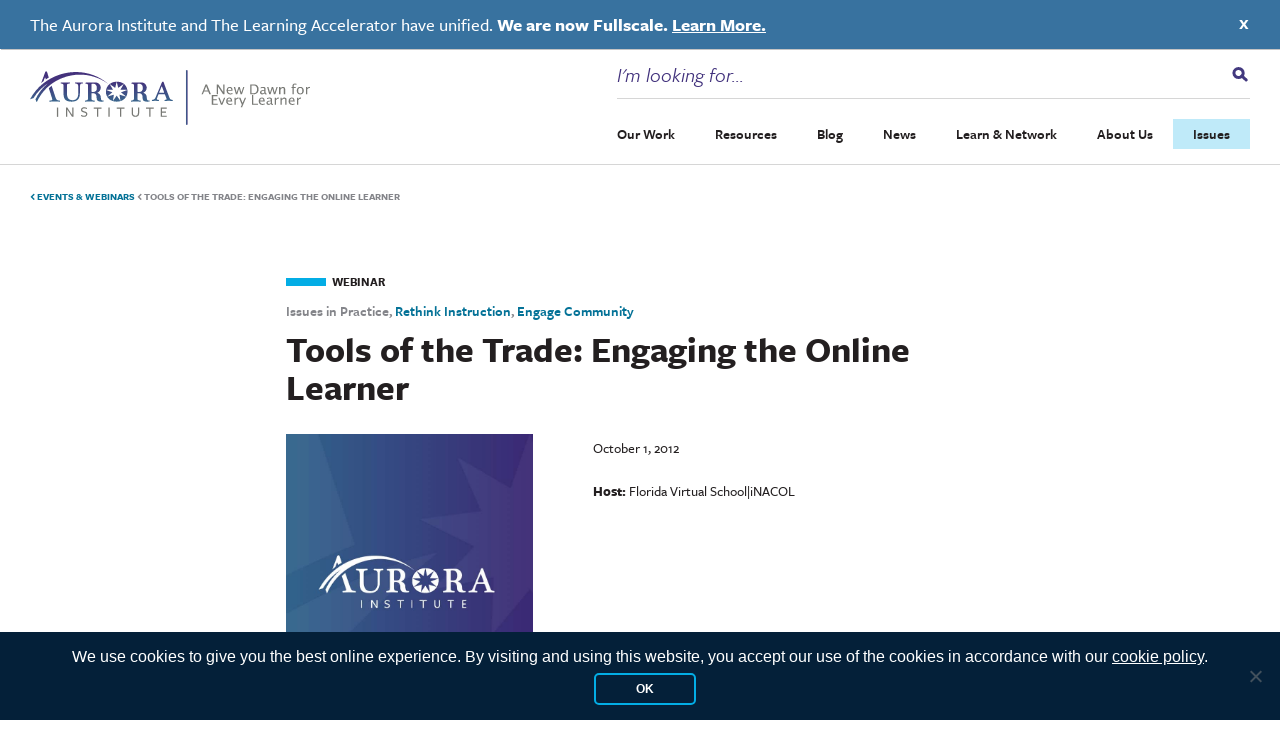

--- FILE ---
content_type: text/html; charset=UTF-8
request_url: https://aurora-institute.org/event/tools-of-the-trade-engaging-the-online-learner/
body_size: 34641
content:
<!doctype html>
<html lang="en-US" class="no-js">
  <head>
  <meta charset="utf-8">
<script type="text/javascript">
/* <![CDATA[ */
var gform;gform||(document.addEventListener("gform_main_scripts_loaded",function(){gform.scriptsLoaded=!0}),document.addEventListener("gform/theme/scripts_loaded",function(){gform.themeScriptsLoaded=!0}),window.addEventListener("DOMContentLoaded",function(){gform.domLoaded=!0}),gform={domLoaded:!1,scriptsLoaded:!1,themeScriptsLoaded:!1,isFormEditor:()=>"function"==typeof InitializeEditor,callIfLoaded:function(o){return!(!gform.domLoaded||!gform.scriptsLoaded||!gform.themeScriptsLoaded&&!gform.isFormEditor()||(gform.isFormEditor()&&console.warn("The use of gform.initializeOnLoaded() is deprecated in the form editor context and will be removed in Gravity Forms 3.1."),o(),0))},initializeOnLoaded:function(o){gform.callIfLoaded(o)||(document.addEventListener("gform_main_scripts_loaded",()=>{gform.scriptsLoaded=!0,gform.callIfLoaded(o)}),document.addEventListener("gform/theme/scripts_loaded",()=>{gform.themeScriptsLoaded=!0,gform.callIfLoaded(o)}),window.addEventListener("DOMContentLoaded",()=>{gform.domLoaded=!0,gform.callIfLoaded(o)}))},hooks:{action:{},filter:{}},addAction:function(o,r,e,t){gform.addHook("action",o,r,e,t)},addFilter:function(o,r,e,t){gform.addHook("filter",o,r,e,t)},doAction:function(o){gform.doHook("action",o,arguments)},applyFilters:function(o){return gform.doHook("filter",o,arguments)},removeAction:function(o,r){gform.removeHook("action",o,r)},removeFilter:function(o,r,e){gform.removeHook("filter",o,r,e)},addHook:function(o,r,e,t,n){null==gform.hooks[o][r]&&(gform.hooks[o][r]=[]);var d=gform.hooks[o][r];null==n&&(n=r+"_"+d.length),gform.hooks[o][r].push({tag:n,callable:e,priority:t=null==t?10:t})},doHook:function(r,o,e){var t;if(e=Array.prototype.slice.call(e,1),null!=gform.hooks[r][o]&&((o=gform.hooks[r][o]).sort(function(o,r){return o.priority-r.priority}),o.forEach(function(o){"function"!=typeof(t=o.callable)&&(t=window[t]),"action"==r?t.apply(null,e):e[0]=t.apply(null,e)})),"filter"==r)return e[0]},removeHook:function(o,r,t,n){var e;null!=gform.hooks[o][r]&&(e=(e=gform.hooks[o][r]).filter(function(o,r,e){return!!(null!=n&&n!=o.tag||null!=t&&t!=o.priority)}),gform.hooks[o][r]=e)}});
/* ]]> */
</script>

  <meta http-equiv="x-ua-compatible" content="ie=edge">
  <meta name="viewport" content="width=device-width, initial-scale=1, shrink-to-fit=no">
  <script>
		// Prevents flash of unstyle cotnent for JS manipulated elements.
		document.querySelector('html').classList.remove('no-js');
	</script>
  <script>var et_site_url='https://aurora-institute.org';var et_post_id='8906';function et_core_page_resource_fallback(a,b){"undefined"===typeof b&&(b=a.sheet.cssRules&&0===a.sheet.cssRules.length);b&&(a.onerror=null,a.onload=null,a.href?a.href=et_site_url+"/?et_core_page_resource="+a.id+et_post_id:a.src&&(a.src=et_site_url+"/?et_core_page_resource="+a.id+et_post_id))}
</script><meta name='robots' content='index, follow, max-image-preview:large, max-snippet:-1, max-video-preview:-1' />
	<style>img:is([sizes="auto" i], [sizes^="auto," i]) { contain-intrinsic-size: 3000px 1500px }</style>
	
	<!-- This site is optimized with the Yoast SEO plugin v26.5 - https://yoast.com/wordpress/plugins/seo/ -->
	<title>Tools of the Trade: Engaging the Online Learner - Aurora Institute</title>
	<link rel="canonical" href="https://aurora-institute.org/event/tools-of-the-trade-engaging-the-online-learner/" />
	<meta property="og:locale" content="en_US" />
	<meta property="og:type" content="article" />
	<meta property="og:title" content="Tools of the Trade: Engaging the Online Learner - Aurora Institute" />
	<meta property="og:description" content="iNACOL’s 2010 National Online Teacher of the Year presents strategies to engage students in online classrooms. How..." />
	<meta property="og:url" content="https://aurora-institute.org/event/tools-of-the-trade-engaging-the-online-learner/" />
	<meta property="og:site_name" content="Aurora Institute" />
	<meta property="article:publisher" content="https://www.facebook.com/AuroraInst" />
	<meta property="article:modified_time" content="2020-01-30T18:06:35+00:00" />
	<meta property="og:image" content="https://aurora-institute.org/wp-content/uploads/webinar-thumbnail.jpg" />
	<meta property="og:image:width" content="695" />
	<meta property="og:image:height" content="900" />
	<meta property="og:image:type" content="image/jpeg" />
	<meta name="twitter:card" content="summary_large_image" />
	<meta name="twitter:site" content="@Aurora_Inst" />
	<script type="application/ld+json" class="yoast-schema-graph">{"@context":"https://schema.org","@graph":[{"@type":"WebPage","@id":"https://aurora-institute.org/event/tools-of-the-trade-engaging-the-online-learner/","url":"https://aurora-institute.org/event/tools-of-the-trade-engaging-the-online-learner/","name":"Tools of the Trade: Engaging the Online Learner - Aurora Institute","isPartOf":{"@id":"https://aurora-institute.org/#website"},"primaryImageOfPage":{"@id":"https://aurora-institute.org/event/tools-of-the-trade-engaging-the-online-learner/#primaryimage"},"image":{"@id":"https://aurora-institute.org/event/tools-of-the-trade-engaging-the-online-learner/#primaryimage"},"thumbnailUrl":"https://aurora-institute.org/wp-content/uploads/webinar-thumbnail.jpg","datePublished":"2019-12-10T20:56:18+00:00","dateModified":"2020-01-30T18:06:35+00:00","inLanguage":"en-US","potentialAction":[{"@type":"ReadAction","target":["https://aurora-institute.org/event/tools-of-the-trade-engaging-the-online-learner/"]}]},{"@type":"ImageObject","inLanguage":"en-US","@id":"https://aurora-institute.org/event/tools-of-the-trade-engaging-the-online-learner/#primaryimage","url":"https://aurora-institute.org/wp-content/uploads/webinar-thumbnail.jpg","contentUrl":"https://aurora-institute.org/wp-content/uploads/webinar-thumbnail.jpg","width":695,"height":900},{"@type":"WebSite","@id":"https://aurora-institute.org/#website","url":"https://aurora-institute.org/","name":"Aurora Institute","description":"","publisher":{"@id":"https://aurora-institute.org/#organization"},"potentialAction":[{"@type":"SearchAction","target":{"@type":"EntryPoint","urlTemplate":"https://aurora-institute.org/?s={search_term_string}"},"query-input":{"@type":"PropertyValueSpecification","valueRequired":true,"valueName":"search_term_string"}}],"inLanguage":"en-US"},{"@type":"Organization","@id":"https://aurora-institute.org/#organization","name":"Aurora Institute","url":"https://aurora-institute.org/","logo":{"@type":"ImageObject","inLanguage":"en-US","@id":"https://aurora-institute.org/#/schema/logo/image/","url":"https://aurora-institute.org/wp-content/uploads/AI-logo.png","contentUrl":"https://aurora-institute.org/wp-content/uploads/AI-logo.png","width":714,"height":156,"caption":"Aurora Institute"},"image":{"@id":"https://aurora-institute.org/#/schema/logo/image/"},"sameAs":["https://www.facebook.com/AuroraInst","https://x.com/Aurora_Inst","https://www.youtube.com/user/inacolvideo"]}]}</script>
	<!-- / Yoast SEO plugin. -->


<link rel='dns-prefetch' href='//js.hs-scripts.com' />
<link rel='dns-prefetch' href='//www.googletagmanager.com' />
<link rel='dns-prefetch' href='//fonts.googleapis.com' />
<link rel='dns-prefetch' href='//use.typekit.net' />
<script type="text/javascript">
/* <![CDATA[ */
window._wpemojiSettings = {"baseUrl":"https:\/\/s.w.org\/images\/core\/emoji\/16.0.1\/72x72\/","ext":".png","svgUrl":"https:\/\/s.w.org\/images\/core\/emoji\/16.0.1\/svg\/","svgExt":".svg","source":{"concatemoji":"https:\/\/aurora-institute.org\/wp-includes\/js\/wp-emoji-release.min.js?ver=6.8.3"}};
/*! This file is auto-generated */
!function(s,n){var o,i,e;function c(e){try{var t={supportTests:e,timestamp:(new Date).valueOf()};sessionStorage.setItem(o,JSON.stringify(t))}catch(e){}}function p(e,t,n){e.clearRect(0,0,e.canvas.width,e.canvas.height),e.fillText(t,0,0);var t=new Uint32Array(e.getImageData(0,0,e.canvas.width,e.canvas.height).data),a=(e.clearRect(0,0,e.canvas.width,e.canvas.height),e.fillText(n,0,0),new Uint32Array(e.getImageData(0,0,e.canvas.width,e.canvas.height).data));return t.every(function(e,t){return e===a[t]})}function u(e,t){e.clearRect(0,0,e.canvas.width,e.canvas.height),e.fillText(t,0,0);for(var n=e.getImageData(16,16,1,1),a=0;a<n.data.length;a++)if(0!==n.data[a])return!1;return!0}function f(e,t,n,a){switch(t){case"flag":return n(e,"\ud83c\udff3\ufe0f\u200d\u26a7\ufe0f","\ud83c\udff3\ufe0f\u200b\u26a7\ufe0f")?!1:!n(e,"\ud83c\udde8\ud83c\uddf6","\ud83c\udde8\u200b\ud83c\uddf6")&&!n(e,"\ud83c\udff4\udb40\udc67\udb40\udc62\udb40\udc65\udb40\udc6e\udb40\udc67\udb40\udc7f","\ud83c\udff4\u200b\udb40\udc67\u200b\udb40\udc62\u200b\udb40\udc65\u200b\udb40\udc6e\u200b\udb40\udc67\u200b\udb40\udc7f");case"emoji":return!a(e,"\ud83e\udedf")}return!1}function g(e,t,n,a){var r="undefined"!=typeof WorkerGlobalScope&&self instanceof WorkerGlobalScope?new OffscreenCanvas(300,150):s.createElement("canvas"),o=r.getContext("2d",{willReadFrequently:!0}),i=(o.textBaseline="top",o.font="600 32px Arial",{});return e.forEach(function(e){i[e]=t(o,e,n,a)}),i}function t(e){var t=s.createElement("script");t.src=e,t.defer=!0,s.head.appendChild(t)}"undefined"!=typeof Promise&&(o="wpEmojiSettingsSupports",i=["flag","emoji"],n.supports={everything:!0,everythingExceptFlag:!0},e=new Promise(function(e){s.addEventListener("DOMContentLoaded",e,{once:!0})}),new Promise(function(t){var n=function(){try{var e=JSON.parse(sessionStorage.getItem(o));if("object"==typeof e&&"number"==typeof e.timestamp&&(new Date).valueOf()<e.timestamp+604800&&"object"==typeof e.supportTests)return e.supportTests}catch(e){}return null}();if(!n){if("undefined"!=typeof Worker&&"undefined"!=typeof OffscreenCanvas&&"undefined"!=typeof URL&&URL.createObjectURL&&"undefined"!=typeof Blob)try{var e="postMessage("+g.toString()+"("+[JSON.stringify(i),f.toString(),p.toString(),u.toString()].join(",")+"));",a=new Blob([e],{type:"text/javascript"}),r=new Worker(URL.createObjectURL(a),{name:"wpTestEmojiSupports"});return void(r.onmessage=function(e){c(n=e.data),r.terminate(),t(n)})}catch(e){}c(n=g(i,f,p,u))}t(n)}).then(function(e){for(var t in e)n.supports[t]=e[t],n.supports.everything=n.supports.everything&&n.supports[t],"flag"!==t&&(n.supports.everythingExceptFlag=n.supports.everythingExceptFlag&&n.supports[t]);n.supports.everythingExceptFlag=n.supports.everythingExceptFlag&&!n.supports.flag,n.DOMReady=!1,n.readyCallback=function(){n.DOMReady=!0}}).then(function(){return e}).then(function(){var e;n.supports.everything||(n.readyCallback(),(e=n.source||{}).concatemoji?t(e.concatemoji):e.wpemoji&&e.twemoji&&(t(e.twemoji),t(e.wpemoji)))}))}((window,document),window._wpemojiSettings);
/* ]]> */
</script>
<link rel='stylesheet' id='wpmf-bakery-style-css' href='https://aurora-institute.org/wp-content/plugins/wp-media-folder/assets/css/vc_style.css?ver=6.1.8' type='text/css' media='all' />
<link rel='stylesheet' id='wpmf-bakery-display-gallery-style-css' href='https://aurora-institute.org/wp-content/plugins/wp-media-folder/assets/css/display-gallery/style-display-gallery.css?ver=6.1.8' type='text/css' media='all' />
<style id='wp-emoji-styles-inline-css' type='text/css'>

	img.wp-smiley, img.emoji {
		display: inline !important;
		border: none !important;
		box-shadow: none !important;
		height: 1em !important;
		width: 1em !important;
		margin: 0 0.07em !important;
		vertical-align: -0.1em !important;
		background: none !important;
		padding: 0 !important;
	}
</style>
<link rel='stylesheet' id='wp-block-library-css' href='https://aurora-institute.org/wp-includes/css/dist/block-library/style.min.css?ver=6.8.3' type='text/css' media='all' />
<style id='safe-svg-svg-icon-style-inline-css' type='text/css'>
.safe-svg-cover{text-align:center}.safe-svg-cover .safe-svg-inside{display:inline-block;max-width:100%}.safe-svg-cover svg{fill:currentColor;height:100%;max-height:100%;max-width:100%;width:100%}

</style>
<link rel='stylesheet' id='wp-components-css' href='https://aurora-institute.org/wp-includes/css/dist/components/style.min.css?ver=6.8.3' type='text/css' media='all' />
<link rel='stylesheet' id='wp-preferences-css' href='https://aurora-institute.org/wp-includes/css/dist/preferences/style.min.css?ver=6.8.3' type='text/css' media='all' />
<link rel='stylesheet' id='wp-block-editor-css' href='https://aurora-institute.org/wp-includes/css/dist/block-editor/style.min.css?ver=6.8.3' type='text/css' media='all' />
<link rel='stylesheet' id='popup-maker-block-library-style-css' href='https://aurora-institute.org/wp-content/plugins/popup-maker/dist/packages/block-library-style.css?ver=dbea705cfafe089d65f1' type='text/css' media='all' />
<style id='global-styles-inline-css' type='text/css'>
:root{--wp--preset--aspect-ratio--square: 1;--wp--preset--aspect-ratio--4-3: 4/3;--wp--preset--aspect-ratio--3-4: 3/4;--wp--preset--aspect-ratio--3-2: 3/2;--wp--preset--aspect-ratio--2-3: 2/3;--wp--preset--aspect-ratio--16-9: 16/9;--wp--preset--aspect-ratio--9-16: 9/16;--wp--preset--color--black: #000000;--wp--preset--color--cyan-bluish-gray: #abb8c3;--wp--preset--color--white: #ffffff;--wp--preset--color--pale-pink: #f78da7;--wp--preset--color--vivid-red: #cf2e2e;--wp--preset--color--luminous-vivid-orange: #ff6900;--wp--preset--color--luminous-vivid-amber: #fcb900;--wp--preset--color--light-green-cyan: #7bdcb5;--wp--preset--color--vivid-green-cyan: #00d084;--wp--preset--color--pale-cyan-blue: #8ed1fc;--wp--preset--color--vivid-cyan-blue: #0693e3;--wp--preset--color--vivid-purple: #9b51e0;--wp--preset--gradient--vivid-cyan-blue-to-vivid-purple: linear-gradient(135deg,rgba(6,147,227,1) 0%,rgb(155,81,224) 100%);--wp--preset--gradient--light-green-cyan-to-vivid-green-cyan: linear-gradient(135deg,rgb(122,220,180) 0%,rgb(0,208,130) 100%);--wp--preset--gradient--luminous-vivid-amber-to-luminous-vivid-orange: linear-gradient(135deg,rgba(252,185,0,1) 0%,rgba(255,105,0,1) 100%);--wp--preset--gradient--luminous-vivid-orange-to-vivid-red: linear-gradient(135deg,rgba(255,105,0,1) 0%,rgb(207,46,46) 100%);--wp--preset--gradient--very-light-gray-to-cyan-bluish-gray: linear-gradient(135deg,rgb(238,238,238) 0%,rgb(169,184,195) 100%);--wp--preset--gradient--cool-to-warm-spectrum: linear-gradient(135deg,rgb(74,234,220) 0%,rgb(151,120,209) 20%,rgb(207,42,186) 40%,rgb(238,44,130) 60%,rgb(251,105,98) 80%,rgb(254,248,76) 100%);--wp--preset--gradient--blush-light-purple: linear-gradient(135deg,rgb(255,206,236) 0%,rgb(152,150,240) 100%);--wp--preset--gradient--blush-bordeaux: linear-gradient(135deg,rgb(254,205,165) 0%,rgb(254,45,45) 50%,rgb(107,0,62) 100%);--wp--preset--gradient--luminous-dusk: linear-gradient(135deg,rgb(255,203,112) 0%,rgb(199,81,192) 50%,rgb(65,88,208) 100%);--wp--preset--gradient--pale-ocean: linear-gradient(135deg,rgb(255,245,203) 0%,rgb(182,227,212) 50%,rgb(51,167,181) 100%);--wp--preset--gradient--electric-grass: linear-gradient(135deg,rgb(202,248,128) 0%,rgb(113,206,126) 100%);--wp--preset--gradient--midnight: linear-gradient(135deg,rgb(2,3,129) 0%,rgb(40,116,252) 100%);--wp--preset--font-size--small: 13px;--wp--preset--font-size--medium: 20px;--wp--preset--font-size--large: 36px;--wp--preset--font-size--x-large: 42px;--wp--preset--spacing--20: 0.44rem;--wp--preset--spacing--30: 0.67rem;--wp--preset--spacing--40: 1rem;--wp--preset--spacing--50: 1.5rem;--wp--preset--spacing--60: 2.25rem;--wp--preset--spacing--70: 3.38rem;--wp--preset--spacing--80: 5.06rem;--wp--preset--shadow--natural: 6px 6px 9px rgba(0, 0, 0, 0.2);--wp--preset--shadow--deep: 12px 12px 50px rgba(0, 0, 0, 0.4);--wp--preset--shadow--sharp: 6px 6px 0px rgba(0, 0, 0, 0.2);--wp--preset--shadow--outlined: 6px 6px 0px -3px rgba(255, 255, 255, 1), 6px 6px rgba(0, 0, 0, 1);--wp--preset--shadow--crisp: 6px 6px 0px rgba(0, 0, 0, 1);}:where(body) { margin: 0; }.wp-site-blocks > .alignleft { float: left; margin-right: 2em; }.wp-site-blocks > .alignright { float: right; margin-left: 2em; }.wp-site-blocks > .aligncenter { justify-content: center; margin-left: auto; margin-right: auto; }:where(.is-layout-flex){gap: 0.5em;}:where(.is-layout-grid){gap: 0.5em;}.is-layout-flow > .alignleft{float: left;margin-inline-start: 0;margin-inline-end: 2em;}.is-layout-flow > .alignright{float: right;margin-inline-start: 2em;margin-inline-end: 0;}.is-layout-flow > .aligncenter{margin-left: auto !important;margin-right: auto !important;}.is-layout-constrained > .alignleft{float: left;margin-inline-start: 0;margin-inline-end: 2em;}.is-layout-constrained > .alignright{float: right;margin-inline-start: 2em;margin-inline-end: 0;}.is-layout-constrained > .aligncenter{margin-left: auto !important;margin-right: auto !important;}.is-layout-constrained > :where(:not(.alignleft):not(.alignright):not(.alignfull)){margin-left: auto !important;margin-right: auto !important;}body .is-layout-flex{display: flex;}.is-layout-flex{flex-wrap: wrap;align-items: center;}.is-layout-flex > :is(*, div){margin: 0;}body .is-layout-grid{display: grid;}.is-layout-grid > :is(*, div){margin: 0;}body{padding-top: 0px;padding-right: 0px;padding-bottom: 0px;padding-left: 0px;}a:where(:not(.wp-element-button)){text-decoration: underline;}:root :where(.wp-element-button, .wp-block-button__link){background-color: #32373c;border-width: 0;color: #fff;font-family: inherit;font-size: inherit;line-height: inherit;padding: calc(0.667em + 2px) calc(1.333em + 2px);text-decoration: none;}.has-black-color{color: var(--wp--preset--color--black) !important;}.has-cyan-bluish-gray-color{color: var(--wp--preset--color--cyan-bluish-gray) !important;}.has-white-color{color: var(--wp--preset--color--white) !important;}.has-pale-pink-color{color: var(--wp--preset--color--pale-pink) !important;}.has-vivid-red-color{color: var(--wp--preset--color--vivid-red) !important;}.has-luminous-vivid-orange-color{color: var(--wp--preset--color--luminous-vivid-orange) !important;}.has-luminous-vivid-amber-color{color: var(--wp--preset--color--luminous-vivid-amber) !important;}.has-light-green-cyan-color{color: var(--wp--preset--color--light-green-cyan) !important;}.has-vivid-green-cyan-color{color: var(--wp--preset--color--vivid-green-cyan) !important;}.has-pale-cyan-blue-color{color: var(--wp--preset--color--pale-cyan-blue) !important;}.has-vivid-cyan-blue-color{color: var(--wp--preset--color--vivid-cyan-blue) !important;}.has-vivid-purple-color{color: var(--wp--preset--color--vivid-purple) !important;}.has-black-background-color{background-color: var(--wp--preset--color--black) !important;}.has-cyan-bluish-gray-background-color{background-color: var(--wp--preset--color--cyan-bluish-gray) !important;}.has-white-background-color{background-color: var(--wp--preset--color--white) !important;}.has-pale-pink-background-color{background-color: var(--wp--preset--color--pale-pink) !important;}.has-vivid-red-background-color{background-color: var(--wp--preset--color--vivid-red) !important;}.has-luminous-vivid-orange-background-color{background-color: var(--wp--preset--color--luminous-vivid-orange) !important;}.has-luminous-vivid-amber-background-color{background-color: var(--wp--preset--color--luminous-vivid-amber) !important;}.has-light-green-cyan-background-color{background-color: var(--wp--preset--color--light-green-cyan) !important;}.has-vivid-green-cyan-background-color{background-color: var(--wp--preset--color--vivid-green-cyan) !important;}.has-pale-cyan-blue-background-color{background-color: var(--wp--preset--color--pale-cyan-blue) !important;}.has-vivid-cyan-blue-background-color{background-color: var(--wp--preset--color--vivid-cyan-blue) !important;}.has-vivid-purple-background-color{background-color: var(--wp--preset--color--vivid-purple) !important;}.has-black-border-color{border-color: var(--wp--preset--color--black) !important;}.has-cyan-bluish-gray-border-color{border-color: var(--wp--preset--color--cyan-bluish-gray) !important;}.has-white-border-color{border-color: var(--wp--preset--color--white) !important;}.has-pale-pink-border-color{border-color: var(--wp--preset--color--pale-pink) !important;}.has-vivid-red-border-color{border-color: var(--wp--preset--color--vivid-red) !important;}.has-luminous-vivid-orange-border-color{border-color: var(--wp--preset--color--luminous-vivid-orange) !important;}.has-luminous-vivid-amber-border-color{border-color: var(--wp--preset--color--luminous-vivid-amber) !important;}.has-light-green-cyan-border-color{border-color: var(--wp--preset--color--light-green-cyan) !important;}.has-vivid-green-cyan-border-color{border-color: var(--wp--preset--color--vivid-green-cyan) !important;}.has-pale-cyan-blue-border-color{border-color: var(--wp--preset--color--pale-cyan-blue) !important;}.has-vivid-cyan-blue-border-color{border-color: var(--wp--preset--color--vivid-cyan-blue) !important;}.has-vivid-purple-border-color{border-color: var(--wp--preset--color--vivid-purple) !important;}.has-vivid-cyan-blue-to-vivid-purple-gradient-background{background: var(--wp--preset--gradient--vivid-cyan-blue-to-vivid-purple) !important;}.has-light-green-cyan-to-vivid-green-cyan-gradient-background{background: var(--wp--preset--gradient--light-green-cyan-to-vivid-green-cyan) !important;}.has-luminous-vivid-amber-to-luminous-vivid-orange-gradient-background{background: var(--wp--preset--gradient--luminous-vivid-amber-to-luminous-vivid-orange) !important;}.has-luminous-vivid-orange-to-vivid-red-gradient-background{background: var(--wp--preset--gradient--luminous-vivid-orange-to-vivid-red) !important;}.has-very-light-gray-to-cyan-bluish-gray-gradient-background{background: var(--wp--preset--gradient--very-light-gray-to-cyan-bluish-gray) !important;}.has-cool-to-warm-spectrum-gradient-background{background: var(--wp--preset--gradient--cool-to-warm-spectrum) !important;}.has-blush-light-purple-gradient-background{background: var(--wp--preset--gradient--blush-light-purple) !important;}.has-blush-bordeaux-gradient-background{background: var(--wp--preset--gradient--blush-bordeaux) !important;}.has-luminous-dusk-gradient-background{background: var(--wp--preset--gradient--luminous-dusk) !important;}.has-pale-ocean-gradient-background{background: var(--wp--preset--gradient--pale-ocean) !important;}.has-electric-grass-gradient-background{background: var(--wp--preset--gradient--electric-grass) !important;}.has-midnight-gradient-background{background: var(--wp--preset--gradient--midnight) !important;}.has-small-font-size{font-size: var(--wp--preset--font-size--small) !important;}.has-medium-font-size{font-size: var(--wp--preset--font-size--medium) !important;}.has-large-font-size{font-size: var(--wp--preset--font-size--large) !important;}.has-x-large-font-size{font-size: var(--wp--preset--font-size--x-large) !important;}
:where(.wp-block-post-template.is-layout-flex){gap: 1.25em;}:where(.wp-block-post-template.is-layout-grid){gap: 1.25em;}
:where(.wp-block-columns.is-layout-flex){gap: 2em;}:where(.wp-block-columns.is-layout-grid){gap: 2em;}
:root :where(.wp-block-pullquote){font-size: 1.5em;line-height: 1.6;}
</style>
<link rel='stylesheet' id='cookie-notice-front-css' href='https://aurora-institute.org/wp-content/plugins/cookie-notice/css/front.min.css?ver=2.5.10' type='text/css' media='all' />
<link rel='stylesheet' id='vc_extend_style-css' href='https://aurora-institute.org/wp-content/plugins/vc-visceral-addons/assets/vc_extend.css?ver=6.8.3' type='text/css' media='all' />
<link rel='stylesheet' id='vc-img-credits-css' href='https://aurora-institute.org/wp-content/plugins/vc-visceral-addons/assets/vc_extend.css?ver=6.8.3' type='text/css' media='all' />
<link rel='stylesheet' id='vc-callout-box-css' href='https://aurora-institute.org/wp-content/plugins/vc-visceral-addons/assets/vc_extend.css?ver=6.8.3' type='text/css' media='all' />
<link rel='stylesheet' id='vc-author-blockquote-css' href='https://aurora-institute.org/wp-content/plugins/vc-visceral-addons/assets/vc_extend.css?ver=6.8.3' type='text/css' media='all' />
<link rel='stylesheet' id='et_monarch-css-css' href='https://aurora-institute.org/wp-content/plugins/monarch/css/style.css?ver=1.4.14' type='text/css' media='all' />
<link rel='stylesheet' id='et-gf-open-sans-css' href='https://fonts.googleapis.com/css?family=Open+Sans:400,700' type='text/css' media='all' />
<link rel='stylesheet' id='search-filter-plugin-styles-css' href='https://aurora-institute.org/wp-content/plugins/search-filter-pro/public/assets/css/search-filter.min.css?ver=2.5.21' type='text/css' media='all' />
<link rel='stylesheet' id='popup-maker-site-css' href='//aurora-institute.org/wp-content/uploads/pum/pum-site-styles-1.css?generated=1761069012&#038;ver=1.21.5' type='text/css' media='all' />
<link rel='stylesheet' id='bsf-Defaults-css' href='https://aurora-institute.org/wp-content/uploads/smile_fonts/Defaults/Defaults.css?ver=3.21.0' type='text/css' media='all' />
<link rel='stylesheet' id='sage/main.css-css' href='https://aurora-institute.org/wp-content/themes/aurora-institute/dist/styles/main.css' type='text/css' media='all' />
<link rel='stylesheet' id='adobe-fonts-css' href='https://use.typekit.net/aib4rdg.css' type='text/css' media='all' />
<script type="text/javascript" id="cookie-notice-front-js-before">
/* <![CDATA[ */
var cnArgs = {"ajaxUrl":"https:\/\/aurora-institute.org\/wp-admin\/admin-ajax.php","nonce":"e394a8730e","hideEffect":"fade","position":"bottom","onScroll":false,"onScrollOffset":100,"onClick":false,"cookieName":"cookie_notice_accepted","cookieTime":15811200,"cookieTimeRejected":3600,"globalCookie":false,"redirection":false,"cache":true,"revokeCookies":false,"revokeCookiesOpt":"automatic"};
/* ]]> */
</script>
<script type="text/javascript" src="https://aurora-institute.org/wp-content/plugins/cookie-notice/js/front.min.js?ver=2.5.10" id="cookie-notice-front-js"></script>
<script type="text/javascript" src="https://aurora-institute.org/wp-includes/js/jquery/jquery.min.js?ver=3.7.1" id="jquery-core-js"></script>
<script type="text/javascript" src="https://aurora-institute.org/wp-includes/js/jquery/jquery-migrate.min.js?ver=3.4.1" id="jquery-migrate-js"></script>
<script type="text/javascript" src="https://aurora-institute.org/wp-content/plugins/vc-visceral-addons/assets/vc_extend.js?ver=6.8.3" id="vc_extend_js-js"></script>
<script type="text/javascript" src="https://aurora-institute.org/wp-content/plugins/vc-visceral-addons/assets/waypoints.js?ver=6.8.3" id="waypoints-js"></script>
<script type="text/javascript" src="https://aurora-institute.org/wp-content/plugins/vc-visceral-addons/assets/counterup.js?ver=6.8.3" id="counterup-js"></script>
<script type="text/javascript" id="search-filter-plugin-build-js-extra">
/* <![CDATA[ */
var SF_LDATA = {"ajax_url":"https:\/\/aurora-institute.org\/wp-admin\/admin-ajax.php","home_url":"https:\/\/aurora-institute.org\/","extensions":[]};
/* ]]> */
</script>
<script type="text/javascript" src="https://aurora-institute.org/wp-content/plugins/search-filter-pro/public/assets/js/search-filter-build.min.js?ver=2.5.21" id="search-filter-plugin-build-js"></script>
<script type="text/javascript" src="https://aurora-institute.org/wp-content/plugins/search-filter-pro/public/assets/js/chosen.jquery.min.js?ver=2.5.21" id="search-filter-plugin-chosen-js"></script>

<!-- Google tag (gtag.js) snippet added by Site Kit -->
<!-- Google Analytics snippet added by Site Kit -->
<script type="text/javascript" src="https://www.googletagmanager.com/gtag/js?id=G-R2M14Y1CL5" id="google_gtagjs-js" async></script>
<script type="text/javascript" id="google_gtagjs-js-after">
/* <![CDATA[ */
window.dataLayer = window.dataLayer || [];function gtag(){dataLayer.push(arguments);}
gtag("set","linker",{"domains":["aurora-institute.org"]});
gtag("js", new Date());
gtag("set", "developer_id.dZTNiMT", true);
gtag("config", "G-R2M14Y1CL5");
 window._googlesitekit = window._googlesitekit || {}; window._googlesitekit.throttledEvents = []; window._googlesitekit.gtagEvent = (name, data) => { var key = JSON.stringify( { name, data } ); if ( !! window._googlesitekit.throttledEvents[ key ] ) { return; } window._googlesitekit.throttledEvents[ key ] = true; setTimeout( () => { delete window._googlesitekit.throttledEvents[ key ]; }, 5 ); gtag( "event", name, { ...data, event_source: "site-kit" } ); }; 
/* ]]> */
</script>
<script></script><link rel="https://api.w.org/" href="https://aurora-institute.org/wp-json/" /><link rel="alternate" title="JSON" type="application/json" href="https://aurora-institute.org/wp-json/wp/v2/event/8906" /><link rel="EditURI" type="application/rsd+xml" title="RSD" href="https://aurora-institute.org/xmlrpc.php?rsd" />
<meta name="generator" content="WordPress 6.8.3" />
<link rel='shortlink' href='https://aurora-institute.org/?p=8906' />
<link rel="alternate" title="oEmbed (JSON)" type="application/json+oembed" href="https://aurora-institute.org/wp-json/oembed/1.0/embed?url=https%3A%2F%2Faurora-institute.org%2Fevent%2Ftools-of-the-trade-engaging-the-online-learner%2F" />
<link rel="alternate" title="oEmbed (XML)" type="text/xml+oembed" href="https://aurora-institute.org/wp-json/oembed/1.0/embed?url=https%3A%2F%2Faurora-institute.org%2Fevent%2Ftools-of-the-trade-engaging-the-online-learner%2F&#038;format=xml" />
<meta name="generator" content="Site Kit by Google 1.167.0" />			<!-- DO NOT COPY THIS SNIPPET! Start of Page Analytics Tracking for HubSpot WordPress plugin v11.3.33-->
			<script class="hsq-set-content-id" data-content-id="blog-post">
				var _hsq = _hsq || [];
				_hsq.push(["setContentType", "blog-post"]);
			</script>
			<!-- DO NOT COPY THIS SNIPPET! End of Page Analytics Tracking for HubSpot WordPress plugin -->
			<!-- Stream WordPress user activity plugin v4.1.1 -->
<style type="text/css" id="et-social-custom-css">
				 
			</style><link rel="preload" href="https://aurora-institute.org/wp-content/plugins/monarch/core/admin/fonts/modules.ttf" as="font" crossorigin="anonymous">
        <script>
            window.dataLayer = window.dataLayer || [];
            window.dataLayer.push({
                'event': 'post_published_date',
                'postPublishedDate': '2019-12-10'
            });
        </script>
        <meta name="generator" content="Powered by WPBakery Page Builder - drag and drop page builder for WordPress."/>

<!-- Google Tag Manager snippet added by Site Kit -->
<script type="text/javascript">
/* <![CDATA[ */

			( function( w, d, s, l, i ) {
				w[l] = w[l] || [];
				w[l].push( {'gtm.start': new Date().getTime(), event: 'gtm.js'} );
				var f = d.getElementsByTagName( s )[0],
					j = d.createElement( s ), dl = l != 'dataLayer' ? '&l=' + l : '';
				j.async = true;
				j.src = 'https://www.googletagmanager.com/gtm.js?id=' + i + dl;
				f.parentNode.insertBefore( j, f );
			} )( window, document, 'script', 'dataLayer', 'GTM-KVWFSZX' );
			
/* ]]> */
</script>

<!-- End Google Tag Manager snippet added by Site Kit -->
<link rel="icon" href="https://aurora-institute.org/wp-content/uploads/cropped-favicon-32x32.png" sizes="32x32" />
<link rel="icon" href="https://aurora-institute.org/wp-content/uploads/cropped-favicon-192x192.png" sizes="192x192" />
<link rel="apple-touch-icon" href="https://aurora-institute.org/wp-content/uploads/cropped-favicon-180x180.png" />
<meta name="msapplication-TileImage" content="https://aurora-institute.org/wp-content/uploads/cropped-favicon-270x270.png" />
		<style type="text/css" id="wp-custom-css">
			@media (min-width: 1200px) {
.header__navigation {
    flex: 0 0 auto;
    max-width: unset;
}
}

.footer .gform_wrapper.gravity-theme .gform_footer {
		padding: 2px 8px 0;
	}
}		</style>
		<noscript><style> .wpb_animate_when_almost_visible { opacity: 1; }</style></noscript></head>
  <body class="wp-singular event-template-default single single-event postid-8906 wp-theme-aurora-instituteresources cookies-not-set et_monarch tools-of-the-trade-engaging-the-online-learner app-data index-data singular-data single-data single-event-data single-event-tools-of-the-trade-engaging-the-online-learner-data wpb-js-composer js-comp-ver-8.7 vc_responsive">
            <a id="skip-to-content" href="#main-content" class="no-print" aria-label="Skip to content" title="Skip to content">Skip to content</a>
                <header class="header container-fluid">
            <div class="header__quicklinks">
            <ul class="quicklinks "><li class="quicklinks__item  quicklinks__item-337"><a href="https://aurora-institute.org/symposium2025/" class="quicklinks__link">Symposium <span class="icon-offsite"></span></a></li>
</ul>
        </div>
        <div class="header__inner">
        <a class="header__brand" href="https://aurora-institute.org/">
            <span class="screen-reader-text">Aurora Institute</span>
            <svg width="408px" height="81px" viewBox="0 0 408 81" version="1.1" xmlns="http://www.w3.org/2000/svg" xmlns:xlink="http://www.w3.org/1999/xlink">
                <defs>
                    <path d="M1.4585,81 C0.811,81 0.2865,80.5059942 0.2865,79.8961395 L0.2865,1.22394767 C0.2865,0.614563953 0.811,0.120087209 1.4585,0.120087209 C2.106,0.120087209 2.631,0.614563953 2.631,1.22394767 L2.631,79.8961395 C2.631,80.5059942 2.106,81 1.4585,81" id="path-1"></path>
                    <linearGradient x1="0%" y1="50.0001165%" x2="100%" y2="50.0001165%" id="linearGradient-3">
                        <stop stop-color="#3B698E" offset="0%"></stop>
                        <stop stop-color="#42327C" offset="100%"></stop>
                    </linearGradient>
                    <path d="M71.3908508,16.4231021 C69.5292264,16.4231021 68.0527005,16.3604264 65.9989999,16.2341463 L65.9989999,16.2341463 C65.48522,16.5489179 65.4208792,17.431021 65.8707915,17.8089326 L65.8707915,17.8089326 L67.218636,17.9978883 C69.9786656,18.3757999 70.363764,19.8247703 70.363764,26.1239152 L70.363764,26.1239152 L70.363764,31.9820085 C70.363764,38.2184776 67.8601512,42.5017846 62.083202,42.5017846 L62.083202,42.5017846 C55.8572866,42.5017846 53.7387722,38.2184776 53.7387722,31.9193327 L53.7387722,31.9193327 L53.7387722,23.0374828 C53.7387722,18.6910357 53.9956622,18.4389399 56.7556919,17.9978883 L56.7556919,17.9978883 L57.9748548,17.8089326 C58.424767,17.4936968 58.3604263,16.4231021 57.8466463,16.2341463 L57.8466463,16.2341463 C55.3430335,16.3604264 53.3532007,16.4231021 51.2995002,16.4231021 L51.2995002,16.4231021 C49.2448535,16.4231021 47.2554938,16.3604264 45.0726387,16.2341463 L45.0726387,16.2341463 C44.5593318,16.4231021 44.494991,17.4936968 44.9444302,17.8089326 L44.9444302,17.8089326 L45.8428355,17.9978883 C48.5389975,18.5647557 48.8602282,18.6910357 48.8602282,23.0374828 L48.8602282,23.0374828 L48.8602282,33.1162074 C48.8602282,37.2105587 49.6947658,40.1080353 51.6202579,41.9980573 L51.6202579,41.9980573 C53.5457499,43.8249393 56.6270103,44.6439024 60.7353575,44.6439024 L60.7353575,44.6439024 C68.887238,44.6439024 72.6748276,40.4232711 72.6748276,32.35992 L72.6748276,32.35992 L72.6748276,26.1239152 C72.6748276,19.8874461 73.1881344,18.1868441 74.8572096,17.9978883 L74.8572096,17.9978883 L76.7827017,17.8089326 C77.2321409,17.4936968 77.2321409,16.5489179 76.718834,16.2341463 L76.718834,16.2341463 C74.6646604,16.3604264 73.2524752,16.4231021 71.3908508,16.4231021" id="path-4"></path>
                    <linearGradient x1="-3.37232618%" y1="105.346604%" x2="-3.37232618%" y2="-4.24485529%" id="linearGradient-6">
                        <stop stop-color="#3A698E" offset="0%"></stop>
                        <stop stop-color="#44327C" offset="100%"></stop>
                    </linearGradient>
                    <path d="M159.477323,16.2341463 C159.424753,16.2341463 159.372662,16.2370016 159.32057,16.2379533 L159.32057,16.2379533 C159.192014,16.2370016 159.062502,16.2341463 158.933946,16.2341463 L158.933946,16.2341463 C155.367824,16.2341463 151.737185,16.3635844 148.170586,16.6215088 L148.170586,16.6215088 C147.52207,16.8151901 147.651582,18.1709589 148.170586,18.2356779 L148.170586,18.2356779 L149.986144,18.4940782 C151.448053,18.6839524 151.539333,19.7446785 151.542201,23.7410794 L151.542201,23.7410794 C151.53551,23.8752762 151.531687,24.0099489 151.531687,24.1455734 L151.531687,24.1455734 L151.531687,32.0570004 L151.542201,32.0570004 L151.542201,37.6709015 C151.542201,42.1255703 151.283176,42.2550084 148.494605,42.8360521 L148.494605,42.8360521 L147.52207,43.0292575 C146.938549,43.2881337 147.003066,44.4502212 147.651582,44.6439024 L147.651582,44.6439024 C149.921627,44.5149402 151.931215,44.4502212 154.006275,44.4502212 L154.006275,44.4502212 C156.016818,44.4502212 158.155918,44.5149402 160.879972,44.6439024 L160.879972,44.6439024 C161.398498,44.4502212 161.463015,43.3523768 161.009484,43.0292575 L161.009484,43.0292575 L159.518423,42.8360521 C156.729851,42.4486896 156.470349,42.1255703 156.470349,37.6709015 L156.470349,37.6709015 L156.470349,34.4420875 L156.470349,33.0858429 C156.470349,32.9987577 156.472261,32.9207141 156.475606,32.8469535 L156.475606,32.8469535 C156.527698,32.5733252 156.768084,32.1521755 157.714812,32.0608075 L157.714812,32.0608075 C157.764992,32.0598557 157.819473,32.0584281 157.873954,32.0570004 L157.873954,32.0570004 L158.621396,32.0570004 C160.61139,32.1726382 163.977747,33.0553869 163.977747,37.8926594 L163.977747,37.8926594 C163.977747,43.1820135 165.613613,44.6439024 171.514297,44.6439024 L171.514297,44.6439024 C171.514297,44.6439024 172.761627,44.6158258 173.969291,44.3536185 L173.969291,44.3536185 C174.269415,44.2884236 174.488773,44.0304992 174.51458,43.7254631 L174.51458,43.7254631 C174.550901,43.2890854 174.185304,42.9255167 173.747066,42.9650143 L173.747066,42.9650143 C172.603919,43.0678034 170.673186,42.9136198 170.41225,40.7617116 L170.41225,40.7617116 C170.158483,38.6707155 170.099701,38.2271997 170.088231,38.1581978 L170.088231,38.1581978 C170.093966,37.8393614 170.089187,33.0373036 164.918741,31.5401999 L164.918741,31.5401999 C167.910899,30.4057131 170.038051,27.5238122 170.038051,24.1460493 L170.038051,24.1460493 L170.038051,24.1455734 C170.038051,19.7760863 166.48101,16.2341463 162.092415,16.2341463 L162.092415,16.2341463 L159.477323,16.2341463 Z M156.470349,28.6954172 L156.470349,19.914566 C156.470349,18.2356779 156.843592,18.1067157 158.813992,18.1067157 L158.813992,18.1067157 C162.543557,18.1067157 164.408339,20.9472154 164.408339,24.1760294 L164.408339,24.1760294 C164.408339,28.6306982 162.596604,30.3095863 159.134188,30.3095863 L159.134188,30.3095863 C156.523875,30.3095863 156.470349,30.3095863 156.470349,28.6954172 L156.470349,28.6954172 Z" id="path-7"></path>
                    <linearGradient x1="-4.15821678%" y1="107.981151%" x2="-4.15821678%" y2="-4.35101223%" id="linearGradient-9">
                        <stop stop-color="#3A698E" offset="0%"></stop>
                        <stop stop-color="#44327C" offset="100%"></stop>
                    </linearGradient>
                    <path d="M92.511433,16.2341463 C92.4588622,16.2341463 92.4072472,16.2370016 92.3546763,16.2379533 L92.3546763,16.2379533 C92.2261168,16.2370016 92.0966013,16.2341463 91.9685197,16.2341463 L91.9685197,16.2341463 C88.4023058,16.2341463 84.7710952,16.3635844 81.2039254,16.6215088 L81.2039254,16.6215088 C80.5558704,16.8151901 80.6853858,18.1709589 81.2039254,18.2356779 L81.2039254,18.2356779 L83.0195307,18.4940782 C84.4819556,18.6839524 84.5732377,19.7446785 84.5761052,23.7410794 L84.5761052,23.7410794 C84.5694143,23.8752762 84.5660689,24.0099489 84.5660689,24.1455734 L84.5660689,24.1455734 L84.5660689,32.0570004 L84.5761052,32.0570004 L84.5761052,37.6709015 C84.5761052,42.1255703 84.3175523,42.2550084 81.5284308,42.8360521 L81.5284308,42.8360521 L80.5558704,43.0292575 C79.9728121,43.2881337 80.0373309,44.4502212 80.6853858,44.6439024 L80.6853858,44.6439024 C82.9550119,44.5149402 84.9656072,44.4502212 87.0407213,44.4502212 L87.0407213,44.4502212 C89.0503607,44.4502212 91.1904714,44.5149402 93.9136404,44.6439024 L93.9136404,44.6439024 C94.4331358,44.4502212 94.4976545,43.3523768 94.0436337,43.0292575 L94.0436337,43.0292575 L92.5520559,42.8360521 C89.7638903,42.4486896 89.5043815,42.1255703 89.5043815,37.6709015 L89.5043815,37.6709015 L89.5043815,34.4420875 L89.5043815,33.0858429 C89.5043815,32.9987577 89.5062932,32.9207141 89.5096386,32.8469535 L89.5096386,32.8469535 C89.5617315,32.5733252 89.8016457,32.1521755 90.7488764,32.0608075 L90.7488764,32.0608075 C90.7995356,32.0598557 90.8535402,32.0584281 90.9075448,32.0570004 L90.9075448,32.0570004 L91.6554843,32.0570004 C93.6455292,32.1726382 97.011496,33.0553869 97.011496,37.8926594 L97.011496,37.8926594 C97.011496,43.1820135 98.6478826,44.6439024 104.548719,44.6439024 L104.548719,44.6439024 C104.548719,44.6439024 105.79656,44.6158258 107.003299,44.3536185 L107.003299,44.3536185 C107.303909,44.2884236 107.523272,44.0304992 107.548602,43.7254631 L107.548602,43.7254631 C107.58588,43.2890854 107.219795,42.9255167 106.782024,42.9650143 L106.782024,42.9650143 C105.638847,43.0678034 103.708064,42.9136198 103.446644,40.7617116 L103.446644,40.7617116 C103.19287,38.6707155 103.134086,38.2271997 103.122616,38.1581978 L103.122616,38.1581978 C103.128351,37.8393614 103.123572,33.0373036 97.9525139,31.5401999 L97.9525139,31.5401999 C100.945706,30.4057131 103.072435,27.5238122 103.072435,24.1460493 L103.072435,24.1460493 L103.072435,24.1455734 C103.072435,19.7760863 99.5148234,16.2341463 95.1265928,16.2341463 L95.1265928,16.2341463 L92.511433,16.2341463 Z M89.5043815,28.6954172 L89.5043815,19.914566 C89.5043815,18.2356779 89.8776344,18.1067157 91.8485626,18.1067157 L91.8485626,18.1067157 C95.578224,18.1067157 97.4420989,20.9472154 97.4420989,24.1760294 L97.4420989,24.1760294 C97.4420989,28.6306982 95.6307949,30.3095863 92.1682888,30.3095863 L92.1682888,30.3095863 C89.5579082,30.3095863 89.5043815,30.3095863 89.5043815,28.6954172 L89.5043815,28.6954172 Z" id="path-10"></path>
                    <linearGradient x1="-4.15924799%" y1="107.981151%" x2="-4.15924799%" y2="-4.35101223%" id="linearGradient-12">
                        <stop stop-color="#3A698E" offset="0%"></stop>
                        <stop stop-color="#44327C" offset="100%"></stop>
                    </linearGradient>
                    <path d="M192.244139,16.0807516 L191.200977,18.6017918 L191.204248,18.6017918 L189.921795,21.6878608 C189.756347,22.1187127 189.569868,22.5843855 189.357216,23.0927721 L189.357216,23.0927721 L183.269767,37.5820216 C182.001801,40.6054128 181.304023,41.2985828 179.337812,41.7396488 L179.337812,41.7396488 L177.879628,42.0539663 C177.43563,42.3692124 177.43563,43.3776285 178.006285,43.6292683 L178.006285,43.6292683 C179.147594,43.5665905 180.669807,43.4403063 182.445332,43.4403063 L182.445332,43.4403063 C184.220858,43.4403063 185.869727,43.5034484 187.454567,43.6292683 L187.454567,43.6292683 C188.08925,43.5034484 188.152812,42.3692124 187.645252,42.0539663 L187.645252,42.0539663 L185.932821,41.7396488 C184.728418,41.4875448 184.537732,41.2354407 185.23551,39.2195371 L185.23551,39.2195371 L186.694161,35.188194 C187.201254,33.7387119 187.391472,33.6760341 188.850123,33.6760341 L188.850123,33.6760341 L194.874478,33.6760341 C196.332662,33.6760341 196.523347,33.7387119 197.03044,35.188194 L197.03044,35.188194 L198.552185,39.2826791 C199.313058,41.2354407 199.376153,41.6133646 197.727751,41.8654687 L197.727751,41.8654687 L196.459318,42.0539663 C195.888663,42.3065346 195.952225,43.4403063 196.586442,43.6292683 L196.586442,43.6292683 C198.171749,43.5034484 200.010836,43.4403063 202.293922,43.4403063 L202.293922,43.4403063 C204.449416,43.4403063 205.908067,43.5034484 207.556469,43.6292683 L207.556469,43.6292683 C207.757437,43.5898045 207.906994,43.4491277 208,43.2652728 L208,43.2652728 L208,42.3130346 C207.940644,42.2053216 207.856518,42.114787 207.747155,42.0539663 L207.747155,42.0539663 L206.732035,41.8654687 C204.449416,41.4244027 203.879229,40.6054128 203.117889,38.5268313 L203.117889,38.5268313 L197.410876,23.4711602 C196.717772,21.6456114 196.125618,19.948668 195.666664,18.6017918 L195.666664,18.6017918 L195.681153,18.6017918 L194.866065,16.1703576 C194.654816,15.5407939 194.095845,15.2195122 193.536408,15.2195122 L193.536408,15.2195122 C193.010153,15.2195122 192.483431,15.5036515 192.244139,16.0807516 M188.659438,29.833653 L190.942056,24.227008 C191.513645,22.9038101 191.766958,22.3369242 191.957176,22.0848202 L191.957176,22.0848202 L192.083832,22.0848202 C192.274518,22.4000663 192.527831,22.9038101 193.035391,24.3532922 L193.035391,24.3532922 L195.000667,29.7073689 C195.698913,31.5343106 195.508227,31.6601305 193.859358,31.6601305 L193.859358,31.6601305 L189.483872,31.6601305 C188.08925,31.6601305 187.962594,31.5343106 188.659438,29.833653" id="path-13"></path>
                    <linearGradient x1="-3.48208943%" y1="107.78668%" x2="-3.48208943%" y2="-1.8083612%" id="linearGradient-15">
                        <stop stop-color="#3A698E" offset="0%"></stop>
                        <stop stop-color="#44327C" offset="100%"></stop>
                    </linearGradient>
                    <path d="M110.595122,30.1863573 C110.595122,38.2107642 116.500755,44.6439024 126.450396,44.6439024 L126.450396,44.6439024 C135.501159,44.6439024 142.04878,38.4022798 142.04878,29.8037956 L142.04878,29.8037956 C142.04878,22.0338039 136.784663,15.2195122 126.450396,15.2195122 L126.450396,15.2195122 C117.142744,15.2195122 110.595122,21.7155501 110.595122,30.1863573" id="path-16"></path>
                    <linearGradient x1="-3.00784011%" y1="105.219346%" x2="-3.00784011%" y2="-1.76366643%" id="linearGradient-18">
                        <stop stop-color="#3A698E" offset="0%"></stop>
                        <stop stop-color="#44327C" offset="100%"></stop>
                    </linearGradient>
                    <path d="M22.1815272,0.948869502 L21.0651006,4.02615313 L20.1935827,6.42740358 C20.0365779,6.88972304 19.8471379,7.406319 19.6262029,7.99172981 L19.6262029,7.99172981 L16.2341463,17.2487805 C16.6858878,16.8509144 17.1404497,16.4554713 17.6020627,16.0668128 L17.6020627,16.0668128 C18.3156356,15.4658944 19.0409604,14.8838759 19.7714559,14.311065 L19.7714559,14.311065 L20.328494,12.7259005 C21.029845,10.7535313 21.6672658,9.17515132 21.8590562,8.84658466 L21.8590562,8.84658466 L21.9864463,8.84658466 C22.2783625,9.44895687 22.6821564,10.626563 23.0835999,11.8521458 L23.0835999,11.8521458 C24.4928828,10.8625689 25.9303702,9.92339162 27.395122,9.03461396 L27.395122,9.03461396 C26.8470152,7.37918075 26.2899771,5.69515546 25.7691347,4.02615313 L25.7691347,4.02615313 L25.7761858,4.02615313 L24.860481,1.02301508 C24.6536483,0.344074232 24.0806276,0 23.5071369,0 L23.5071369,0 C22.9599703,0 22.4118636,0.313543702 22.1815272,0.948869502" id="path-19"></path>
                    <linearGradient x1="-8.42293644%" y1="277.006005%" x2="-8.42293644%" y2="88.5917054%" id="linearGradient-21">
                        <stop stop-color="#3A698E" offset="0%"></stop>
                        <stop stop-color="#44327C" offset="100%"></stop>
                    </linearGradient>
                    <path d="M27.395122,24.9026745 L28.6968316,28.9457896 C28.7600259,29.1072293 28.8222976,29.2900361 28.8882595,29.5037063 L28.8882595,29.5037063 L31.6420536,38.2656093 C32.142995,39.8121068 32.4557375,40.9716238 32.4557375,41.6805341 L32.4557375,41.6805341 C32.4557375,42.3243936 31.5793206,42.7113741 30.2651566,42.8400511 L30.2651566,42.8400511 L28.4505124,43.0328291 C28.0123039,43.3552337 28.0745757,44.3865485 28.5755171,44.6439024 L28.5755171,44.6439024 C30.3906226,44.5798014 32.7689412,44.4506496 35.7727447,44.4506496 L35.7727447,44.4506496 C38.5892717,44.4506496 40.7798526,44.5152255 43.345909,44.6439024 L43.345909,44.6439024 C43.6586514,44.3865485 43.7836561,43.3552337 43.345909,43.0328291 L43.345909,43.0328291 L41.6558082,42.8400511 C38.9647472,42.5176465 38.1510633,41.5513823 36.3359578,36.0111512 L36.3359578,36.0111512 L31.468154,21.3073171 C30.0649645,22.4445174 28.7060571,23.6429699 27.395122,24.9026745" id="path-22"></path>
                    <linearGradient x1="-5.68207014%" y1="109.694692%" x2="-5.68207014%" y2="-26.755014%" id="linearGradient-24">
                        <stop stop-color="#3A698E" offset="0%"></stop>
                        <stop stop-color="#44327C" offset="100%"></stop>
                    </linearGradient>
                    <path d="M64.8874148,1.01463415 C58.1260244,1.19341006 51.4002402,2.29508153 44.8994875,4.26957257 L44.8994875,4.26957257 C26.3267902,9.90194985 9.61131509,22.6909797 0,41.1086428 L0,41.1086428 C1.64500898,40.5227071 3.29001796,40.0065033 4.93170369,39.5600315 L4.93170369,39.5600315 C10.5033705,30.382556 17.9821083,22.8833276 26.4967507,17.2935383 L26.4967507,17.2935383 C18.6481826,23.7889071 12.2817842,31.8810912 7.95301311,41.1484228 L7.95301311,41.1484228 C8.52461219,42.688142 9.14606003,44.1922933 9.81498287,45.6585366 L9.81498287,45.6585366 C16.7259196,29.2130245 30.2957007,16.4867067 46.8981853,9.85561788 L46.8981853,9.85561788 C67.2530944,1.7269298 92.1917154,2.81362528 113.573034,18.1364059 L113.573034,18.1364059 L113.639024,18.0863299 C100.324184,6.9109633 84.5762496,1.43396194 68.8173959,1.01463415 L68.8173959,1.01463415 L64.8874148,1.01463415 Z" id="path-25"></path>
                    <linearGradient x1="-0.835689739%" y1="102.152933%" x2="-0.835689739%" y2="31.8518609%" id="linearGradient-27">
                        <stop stop-color="#3A698E" offset="0%"></stop>
                        <stop stop-color="#44327C" offset="100%"></stop>
                    </linearGradient>
                </defs>
                <g id="Style-Guide---Main-Site" stroke="none" stroke-width="1" fill="none" fill-rule="evenodd">
                    <g id="Icons-&amp;-Graphics" transform="translate(-311.000000, -203.000000)">
                        <g id="logo" transform="translate(311.000000, 203.000000)">
                            <path d="M273.654927,51.208 L273.654927,49.7007999 L267.08912,49.7007999 L267.08912,44.5552 L272.232335,44.5552 L272.232335,43.0672 L267.08912,43.0672 L267.08912,38.5072 L273.227155,38.5072 L273.227155,37 L265,37 L265,51.208 L273.654927,51.208 Z M280.29994,51.208 L284.567714,40.7824 L282.737247,40.7824 L279.424499,48.8943998 L276.280871,40.7824 L274.321077,40.7824 L278.340147,51.208 L280.29994,51.208 Z M291.192831,51.4479999 C292.127962,51.4479999 293.252107,51.2559998 294.565269,50.8720001 L294.565269,50.8720001 L294.565269,49.3744 C293.378118,49.7967999 292.376666,50.0079999 291.560914,50.0079999 C289.332519,50.0079999 288.075731,48.7695999 287.79055,46.2928 L287.79055,46.2928 L294.605061,46.2928 L294.615009,45.7071999 C294.615009,44.056 294.258533,42.7824 293.545579,41.8864 C292.832625,40.9904 291.822883,40.5424 290.516354,40.5424 C289.136872,40.5424 288.004436,41.048 287.119047,42.0592 C286.233658,43.0704 285.790963,44.3664 285.790963,45.9472002 C285.790963,47.5727999 286.293347,48.8960001 287.298114,49.9167998 C288.302882,50.9376 289.601121,51.4479999 291.192831,51.4479999 Z M292.645267,44.872 L287.880084,44.872 C288.052519,42.9328 288.891483,41.9632 290.396976,41.9632 C291.895837,41.9632 292.645267,42.9328 292.645267,44.872 L292.645267,44.872 Z M299.956809,51.208 L299.956809,44.3344 C300.792457,42.9136 301.830386,42.2032 303.070594,42.2032 C303.329246,42.2032 303.627692,42.2576 303.965931,42.3664 L303.965931,42.3664 L303.965931,40.6 C303.747071,40.568 303.538158,40.552 303.339195,40.552 C301.86023,40.552 300.732769,41.2816 299.956809,42.7408 L299.956809,42.7408 L299.956809,40.7824 L297.997016,40.7824 L297.997016,51.208 L299.956809,51.208 Z M308.999337,55 L314.898615,40.7824 L313.048251,40.7824 L309.745451,48.6352001 L306.651563,40.7824 L304.532598,40.7824 L308.710839,51.208 L306.959957,55 L308.999337,55 Z M332.078384,51.208 L332.078384,49.7007999 L325.452888,49.7007999 L325.452888,37 L323.363768,37 L323.363768,51.208 L332.078384,51.208 Z M338.645388,51.4479999 C339.580518,51.4479999 340.704663,51.2559998 342.017824,50.8720001 L342.017824,50.8720001 L342.017824,49.3744 C340.830674,49.7967999 339.829223,50.0079999 339.013471,50.0079999 C336.785076,50.0079999 335.528288,48.7695999 335.243106,46.2928 L335.243106,46.2928 L342.057618,46.2928 L342.067566,45.7071999 C342.067566,44.056 341.711089,42.7824 340.998135,41.8864 C340.285181,40.9904 339.27544,40.5424 337.96891,40.5424 C336.589428,40.5424 335.456992,41.048 334.571603,42.0592 C333.686214,43.0704 333.243519,44.3664 333.243519,45.9472002 C333.243519,47.5727999 333.745903,48.8960001 334.75067,49.9167998 C335.755438,50.9376 337.053677,51.4479999 338.645388,51.4479999 Z M340.097823,44.872 L335.332639,44.872 C335.505075,42.9328 336.344039,41.9632 337.849532,41.9632 C339.348393,41.9632 340.097823,42.9328 340.097823,44.872 L340.097823,44.872 Z M352.771441,51.4479999 C353.308644,51.4479999 353.799421,51.3456 354.243774,51.1407999 L354.243774,51.1407999 L354.104499,50.0944 C353.938696,50.1200001 353.812685,50.1328002 353.726468,50.1328002 C353.036726,50.1328002 352.691856,49.5920002 352.691856,48.5104002 L352.691856,48.5104002 L352.691856,43.7872 C352.691856,42.68 352.405016,41.864 351.831337,41.3392 C351.257658,40.8144 350.367295,40.552 349.160248,40.552 C348.006257,40.552 346.769366,40.8112 345.449572,41.3296 L345.449572,41.3296 L345.449572,42.8944 C346.649987,42.28 347.767501,41.9728 348.802112,41.9728 C350.088745,41.9728 350.732062,42.5776 350.732062,43.7872 L350.732062,43.7872 L350.732062,45.0448 L350.264497,45.0448 C348.414133,45.0448 346.9932,45.3503998 346.001697,45.9616001 C345.010193,46.5728 344.514442,47.448 344.514442,48.5871998 C344.514442,49.4127998 344.809571,50.0959998 345.399831,50.6367998 C345.99009,51.1775998 346.732889,51.4479999 347.628226,51.4479999 C348.715895,51.4479999 349.846673,50.9264002 351.020559,49.8832 C351.27258,50.9264002 351.856207,51.4479999 352.771441,51.4479999 Z M348.185325,49.9023999 C347.707811,49.9023999 347.303252,49.7456 346.971645,49.4320002 C346.640039,49.1183999 346.474235,48.7344002 346.474235,48.2799998 C346.474235,47.6400001 346.805842,47.1232 347.469055,46.7295999 C348.132267,46.3359998 349.001076,46.1391998 350.075481,46.1391998 L350.075481,46.1391998 L350.732062,46.1584002 L350.732062,48.856 C349.849989,49.5535999 349.001076,49.9023999 348.185325,49.9023999 Z M358.660392,51.208 L358.660392,44.3344 C359.49604,42.9136 360.533968,42.2032 361.774176,42.2032 C362.032829,42.2032 362.331275,42.2576 362.669513,42.3664 L362.669513,42.3664 L362.669513,40.6 C362.450653,40.568 362.241741,40.552 362.042777,40.552 C360.563813,40.552 359.436351,41.2816 358.660392,42.7408 L358.660392,42.7408 L358.660392,40.7824 L356.700598,40.7824 L356.700598,51.208 L358.660392,51.208 Z M366.996598,51.208 L366.996598,44.4592 C368.057738,42.9424 369.188516,42.184 370.388931,42.184 C370.932765,42.184 371.322403,42.3488 371.557844,42.6784 C371.793284,43.008 371.911004,43.56 371.911004,44.3344 L371.911004,44.3344 L371.911004,51.208 L373.870798,51.208 L373.870798,43.72 C373.870798,42.7536 373.592249,41.984 373.03515,41.4112 C372.478052,40.8384 371.731937,40.552 370.796807,40.552 C369.297946,40.552 368.03121,41.2816 366.996598,42.7408 L366.996598,42.7408 L366.996598,40.7824 L365.036804,40.7824 L365.036804,51.208 L366.996598,51.208 Z M382.2269,51.4479999 C383.16203,51.4479999 384.286176,51.2559998 385.599337,50.8720001 L385.599337,50.8720001 L385.599337,49.3744 C384.412186,49.7967999 383.410735,50.0079999 382.594984,50.0079999 C380.366589,50.0079999 379.1098,48.7695999 378.824619,46.2928 L378.824619,46.2928 L385.639131,46.2928 L385.649079,45.7071999 C385.649079,44.056 385.292602,42.7824 384.579648,41.8864 C383.866694,40.9904 382.856953,40.5424 381.550423,40.5424 C380.170941,40.5424 379.038505,41.048 378.153116,42.0592 C377.267727,43.0704 376.825032,44.3664 376.825032,45.9472002 C376.825032,47.5727999 377.327416,48.8960001 378.332183,49.9167998 C379.336951,50.9376 380.63519,51.4479999 382.2269,51.4479999 Z M383.679336,44.872 L378.914152,44.872 C379.086588,42.9328 379.925552,41.9632 381.431045,41.9632 C382.929906,41.9632 383.679336,42.9328 383.679336,44.872 L383.679336,44.872 Z M390.990879,51.208 L390.990879,44.3344 C391.826527,42.9136 392.864455,42.2032 394.104662,42.2032 C394.363316,42.2032 394.661762,42.2576 395,42.3664 L395,42.3664 L395,40.6 C394.78114,40.568 394.572228,40.552 394.373264,40.552 C392.894299,40.552 391.766837,41.2816 390.990879,42.7408 L390.990879,42.7408 L390.990879,40.7824 L389.031085,40.7824 L389.031085,51.208 L390.990879,51.208 Z" id="logo-text-2" fill="#787975" fill-rule="nonzero"></path>
                            <path d="M251.935973,35.7544506 L253.554247,31.7274402 L259.779144,31.7274402 L261.377563,35.7544506 L263.631234,35.7544506 L257.892812,21.2179251 L255.827774,21.2179251 L250,35.7544506 L251.935973,35.7544506 Z M259.173532,30.1952118 L254.159859,30.1952118 L256.67166,23.9287907 L259.173532,30.1952118 Z M273.976278,35.7544506 L273.976278,24.5279312 L281.382615,35.7544506 L283.417868,35.7544506 L283.417868,21.2179251 L281.630816,21.2179251 L281.630816,32.4444445 L274.234408,21.2179251 L272.189226,21.2179251 L272.189226,35.7544506 L273.976278,35.7544506 Z M291.807084,36 C292.740322,36 293.862193,35.8035605 295.172698,35.4106814 L295.172698,33.8784531 C293.987949,34.31062 292.988524,34.5267035 292.174422,34.5267035 C289.950536,34.5267035 288.69629,33.2596685 288.411685,30.7255985 L295.21241,30.7255985 L295.222338,30.126458 C295.222338,28.437078 294.866583,27.1340291 294.155071,26.2173113 C293.44356,25.3005934 292.435861,24.8422345 291.131975,24.8422345 C289.755284,24.8422345 288.625139,25.3595253 287.741541,26.3941068 C286.857943,27.4286884 286.416144,28.7546552 286.416144,30.3720074 C286.416144,32.0351955 286.917511,33.3889912 287.920246,34.4333947 C288.922981,35.4777982 290.218593,36 291.807084,36 Z M288.501038,29.271946 C288.673124,27.2879067 289.510391,26.2958871 291.012838,26.2958871 C292.508667,26.2958871 293.256581,27.2879067 293.256581,29.271946 L288.501038,29.271946 Z M302.027829,35.7544506 L304.609125,27.4941682 L306.892581,35.7544506 L308.858337,35.7544506 L312.372873,25.0877839 L310.69503,25.0877839 L307.984668,33.3480663 L305.750853,25.0877839 L303.795024,25.0877839 L301.243512,33.3480663 L298.880632,25.0877839 L296.964515,25.0877839 L300.052143,35.7544506 L302.027829,35.7544506 Z M325.755905,35.7544506 C328.098929,35.7544506 329.915764,35.0898302 331.206413,33.7605894 C332.497062,32.4313485 333.142386,30.5586249 333.142386,28.1424187 C333.142386,26.1518314 332.622817,24.5475752 331.58368,23.3296501 C330.928427,22.5635359 330.152383,22.0200532 329.255548,21.699202 C328.358713,21.3783507 327.182237,21.2179251 325.726121,21.2179251 L320.841513,21.2179251 L320.841513,35.7544506 L325.755905,35.7544506 Z M322.926406,34.2124003 L322.926406,22.7599755 L324.643962,22.7599755 C326.066985,22.7599755 327.132597,22.8696542 327.840799,23.0890117 C328.549001,23.3083692 329.157922,23.7159812 329.667563,24.3118478 C330.508139,25.2874975 330.928427,26.6298343 330.928427,28.3388582 C330.928427,30.1591979 330.501521,31.6095764 329.647707,32.6899939 C328.853461,33.7049315 327.503245,34.2124003 325.597056,34.2124003 L322.926406,34.2124003 Z M343.43779,36 C343.973905,36 344.46369,35.8952323 344.907144,35.6856967 L344.768151,34.6151013 C344.602683,34.6412932 344.476927,34.6543892 344.390884,34.6543892 C343.702538,34.6543892 343.358365,34.1010846 343.358365,32.9944752 L343.358365,28.1620626 C343.358365,27.0292613 343.072106,26.1943933 342.499588,25.6574586 C341.927069,25.1205239 341.038507,24.8520565 339.833902,24.8520565 C338.682246,24.8520565 337.447857,25.1172499 336.130734,25.6476366 L336.130734,27.2486188 C337.32872,26.6200123 338.443973,26.305709 339.476492,26.305709 C340.760521,26.305709 341.402536,26.9244936 341.402536,28.1620626 L341.402536,29.4487416 L340.935917,29.4487416 C339.089297,29.4487416 337.671238,29.7614079 336.681741,30.3867404 C335.692244,31.0120729 335.197495,31.9075097 335.197495,33.073051 C335.197495,33.917741 335.492028,34.6167383 336.081093,35.170043 C336.670159,35.7233477 337.411454,36 338.30498,36 C339.390448,36 340.518938,35.4663393 341.690451,34.3990178 C341.941961,35.4663393 342.524408,36 343.43779,36 Z M338.860952,34.4186618 C338.384404,34.4186618 337.980663,34.2582362 337.649727,33.9373849 C337.318792,33.6165337 337.153325,33.2236546 337.153325,32.7587477 C337.153325,32.1039493 337.48426,31.5751995 338.146131,31.1724985 C338.808002,30.7697974 339.675053,30.5684469 340.747284,30.5684469 L341.402536,30.5880909 L341.402536,33.3480663 C340.522248,34.0617966 339.675053,34.4186618 338.860952,34.4186618 Z M350.585997,35.7544506 L353.167294,27.4941682 L355.450749,35.7544506 L357.416506,35.7544506 L360.931041,25.0877839 L359.253198,25.0877839 L356.542836,33.3480663 L354.309022,25.0877839 L352.353193,25.0877839 L349.80168,33.3480663 L347.4388,25.0877839 L345.522684,25.0877839 L348.610312,35.7544506 L350.585997,35.7544506 Z M364.981692,35.7544506 L364.981692,28.849601 C366.040686,27.2977287 367.169176,26.5217925 368.367162,26.5217925 C368.909897,26.5217925 369.298746,26.6904031 369.53371,27.0276243 C369.768674,27.3648455 369.886156,27.9296092 369.886156,28.7219153 L369.886156,35.7544506 L371.841985,35.7544506 L371.841985,28.0933088 C371.841985,27.1045631 371.564,26.317168 371.008028,25.7311234 C370.452056,25.1450788 369.707451,24.8520565 368.774213,24.8520565 C367.278385,24.8520565 366.014211,25.5985267 364.981692,27.0914672 L364.981692,25.0877839 L363.025863,25.0877839 L363.025863,35.7544506 L364.981692,35.7544506 Z M384.410916,35.7544506 L384.410916,26.5414365 L387.101422,26.5414365 L387.101422,25.0877839 L384.410916,25.0877839 L384.410916,23.6046654 C384.410916,22.7796194 384.528398,22.2148558 384.763362,21.9103745 C384.998327,21.6058932 385.436816,21.4536526 386.078831,21.4536526 C386.608328,21.4536526 387.313221,21.5878862 388.193509,21.8563536 L388.193509,20.3241252 C387.359552,20.1080418 386.614947,20 385.959695,20 C383.616671,20 382.445159,21.270309 382.445159,23.810927 L382.445159,25.0877839 L380.916237,25.0877839 L380.916237,26.5414365 L382.445159,26.5414365 L382.445159,35.7544506 L384.410916,35.7544506 Z M393.773082,36 C395.394666,36 396.668768,35.5023532 397.595387,34.5070596 C398.522007,33.5117659 398.985317,32.1432372 398.985317,30.4014733 C398.985317,28.6989974 398.523661,27.3484756 397.600351,26.3499079 C396.677041,25.3513403 395.42445,24.8520565 393.842578,24.8520565 C392.260706,24.8520565 391.008116,25.3513403 390.084805,26.3499079 C389.161496,27.3484756 388.69984,28.7055453 388.69984,30.4211173 C388.69984,32.1170452 389.159841,33.470841 390.079841,34.4825046 C390.999842,35.4941682 392.230922,36 393.773082,36 Z M393.802866,34.5463475 C391.790778,34.5463475 390.784734,33.1712707 390.784734,30.4211173 C390.784734,27.6775118 391.804016,26.305709 393.842578,26.305709 C395.88776,26.305709 396.910351,27.6709638 396.910351,30.4014733 C396.910351,33.1647227 395.874522,34.5463475 393.802866,34.5463475 Z M403.998989,35.7544506 L403.998989,28.7219153 C404.832947,27.2682628 405.868775,26.5414365 407.106474,26.5414365 C407.364604,26.5414365 407.662445,26.5970943 408,26.7084101 L408,24.9011664 C407.781583,24.8684264 407.573093,24.8520565 407.374532,24.8520565 C405.898559,24.8520565 404.773378,25.5985267 403.998989,27.0914672 L403.998989,25.0877839 L402.04316,25.0877839 L402.04316,35.7544506 L403.998989,35.7544506 Z" id="logo-text-1" fill="#787975" fill-rule="nonzero"></path>
                            <g id="line" transform="translate(227.000000, 0.000000)">
                                <mask id="mask-2" fill="white">
                                    <use xlink:href="#path-1"></use>
                                </mask>
                                <g id="path-1"></g>
                                <path d="M1.4585,81 C0.811,81 0.2865,80.5059942 0.2865,79.8961395 L0.2865,1.22394767 C0.2865,0.614563953 0.811,0.120087209 1.4585,0.120087209 C2.106,0.120087209 2.631,0.614563953 2.631,1.22394767 L2.631,79.8961395 C2.631,80.5059942 2.106,81 1.4585,81" id="Fill-1" fill="url(#linearGradient-3)" fill-rule="nonzero" fill="url(#linearGradient-6)"></path>
                            </g>
                            <g id="logo-mark" transform="translate(0.000000, 2.000000)">
                                <g id="aurora">
                                    <mask id="mask-5" fill="white">
                                        <use xlink:href="#path-4"></use>
                                    </mask>
                                    <g id="Mask"></g>
                                    <path d="M71.3908508,16.4231021 C69.5292264,16.4231021 68.0527005,16.3604264 65.9989999,16.2341463 L65.9989999,16.2341463 C65.48522,16.5489179 65.4208792,17.431021 65.8707915,17.8089326 L65.8707915,17.8089326 L67.218636,17.9978883 C69.9786656,18.3757999 70.363764,19.8247703 70.363764,26.1239152 L70.363764,26.1239152 L70.363764,31.9820085 C70.363764,38.2184776 67.8601512,42.5017846 62.083202,42.5017846 L62.083202,42.5017846 C55.8572866,42.5017846 53.7387722,38.2184776 53.7387722,31.9193327 L53.7387722,31.9193327 L53.7387722,23.0374828 C53.7387722,18.6910357 53.9956622,18.4389399 56.7556919,17.9978883 L56.7556919,17.9978883 L57.9748548,17.8089326 C58.424767,17.4936968 58.3604263,16.4231021 57.8466463,16.2341463 L57.8466463,16.2341463 C55.3430335,16.3604264 53.3532007,16.4231021 51.2995002,16.4231021 L51.2995002,16.4231021 C49.2448535,16.4231021 47.2554938,16.3604264 45.0726387,16.2341463 L45.0726387,16.2341463 C44.5593318,16.4231021 44.494991,17.4936968 44.9444302,17.8089326 L44.9444302,17.8089326 L45.8428355,17.9978883 C48.5389975,18.5647557 48.8602282,18.6910357 48.8602282,23.0374828 L48.8602282,23.0374828 L48.8602282,33.1162074 C48.8602282,37.2105587 49.6947658,40.1080353 51.6202579,41.9980573 L51.6202579,41.9980573 C53.5457499,43.8249393 56.6270103,44.6439024 60.7353575,44.6439024 L60.7353575,44.6439024 C68.887238,44.6439024 72.6748276,40.4232711 72.6748276,32.35992 L72.6748276,32.35992 L72.6748276,26.1239152 C72.6748276,19.8874461 73.1881344,18.1868441 74.8572096,17.9978883 L74.8572096,17.9978883 L76.7827017,17.8089326 C77.2321409,17.4936968 77.2321409,16.5489179 76.718834,16.2341463 L76.718834,16.2341463 C74.6646604,16.3604264 73.2524752,16.4231021 71.3908508,16.4231021" id="Fill-61" fill="url(#linearGradient-6)"></path>
                                    <mask id="mask-8" fill="white">
                                        <use xlink:href="#path-7"></use>
                                    </mask>
                                    <g id="Clip-65"></g>
                                    <path d="M159.477323,16.2341463 C159.424753,16.2341463 159.372662,16.2370016 159.32057,16.2379533 L159.32057,16.2379533 C159.192014,16.2370016 159.062502,16.2341463 158.933946,16.2341463 L158.933946,16.2341463 C155.367824,16.2341463 151.737185,16.3635844 148.170586,16.6215088 L148.170586,16.6215088 C147.52207,16.8151901 147.651582,18.1709589 148.170586,18.2356779 L148.170586,18.2356779 L149.986144,18.4940782 C151.448053,18.6839524 151.539333,19.7446785 151.542201,23.7410794 L151.542201,23.7410794 C151.53551,23.8752762 151.531687,24.0099489 151.531687,24.1455734 L151.531687,24.1455734 L151.531687,32.0570004 L151.542201,32.0570004 L151.542201,37.6709015 C151.542201,42.1255703 151.283176,42.2550084 148.494605,42.8360521 L148.494605,42.8360521 L147.52207,43.0292575 C146.938549,43.2881337 147.003066,44.4502212 147.651582,44.6439024 L147.651582,44.6439024 C149.921627,44.5149402 151.931215,44.4502212 154.006275,44.4502212 L154.006275,44.4502212 C156.016818,44.4502212 158.155918,44.5149402 160.879972,44.6439024 L160.879972,44.6439024 C161.398498,44.4502212 161.463015,43.3523768 161.009484,43.0292575 L161.009484,43.0292575 L159.518423,42.8360521 C156.729851,42.4486896 156.470349,42.1255703 156.470349,37.6709015 L156.470349,37.6709015 L156.470349,34.4420875 L156.470349,33.0858429 C156.470349,32.9987577 156.472261,32.9207141 156.475606,32.8469535 L156.475606,32.8469535 C156.527698,32.5733252 156.768084,32.1521755 157.714812,32.0608075 L157.714812,32.0608075 C157.764992,32.0598557 157.819473,32.0584281 157.873954,32.0570004 L157.873954,32.0570004 L158.621396,32.0570004 C160.61139,32.1726382 163.977747,33.0553869 163.977747,37.8926594 L163.977747,37.8926594 C163.977747,43.1820135 165.613613,44.6439024 171.514297,44.6439024 L171.514297,44.6439024 C171.514297,44.6439024 172.761627,44.6158258 173.969291,44.3536185 L173.969291,44.3536185 C174.269415,44.2884236 174.488773,44.0304992 174.51458,43.7254631 L174.51458,43.7254631 C174.550901,43.2890854 174.185304,42.9255167 173.747066,42.9650143 L173.747066,42.9650143 C172.603919,43.0678034 170.673186,42.9136198 170.41225,40.7617116 L170.41225,40.7617116 C170.158483,38.6707155 170.099701,38.2271997 170.088231,38.1581978 L170.088231,38.1581978 C170.093966,37.8393614 170.089187,33.0373036 164.918741,31.5401999 L164.918741,31.5401999 C167.910899,30.4057131 170.038051,27.5238122 170.038051,24.1460493 L170.038051,24.1460493 L170.038051,24.1455734 C170.038051,19.7760863 166.48101,16.2341463 162.092415,16.2341463 L162.092415,16.2341463 L159.477323,16.2341463 Z M156.470349,28.6954172 L156.470349,19.914566 C156.470349,18.2356779 156.843592,18.1067157 158.813992,18.1067157 L158.813992,18.1067157 C162.543557,18.1067157 164.408339,20.9472154 164.408339,24.1760294 L164.408339,24.1760294 C164.408339,28.6306982 162.596604,30.3095863 159.134188,30.3095863 L159.134188,30.3095863 C156.523875,30.3095863 156.470349,30.3095863 156.470349,28.6954172 L156.470349,28.6954172 Z" id="Fill-64" fill="url(#linearGradient-9)"></path>
                                    <mask id="mask-11" fill="white">
                                        <use xlink:href="#path-10"></use>
                                    </mask>
                                    <g id="Clip-68"></g>
                                    <path d="M92.511433,16.2341463 C92.4588622,16.2341463 92.4072472,16.2370016 92.3546763,16.2379533 L92.3546763,16.2379533 C92.2261168,16.2370016 92.0966013,16.2341463 91.9685197,16.2341463 L91.9685197,16.2341463 C88.4023058,16.2341463 84.7710952,16.3635844 81.2039254,16.6215088 L81.2039254,16.6215088 C80.5558704,16.8151901 80.6853858,18.1709589 81.2039254,18.2356779 L81.2039254,18.2356779 L83.0195307,18.4940782 C84.4819556,18.6839524 84.5732377,19.7446785 84.5761052,23.7410794 L84.5761052,23.7410794 C84.5694143,23.8752762 84.5660689,24.0099489 84.5660689,24.1455734 L84.5660689,24.1455734 L84.5660689,32.0570004 L84.5761052,32.0570004 L84.5761052,37.6709015 C84.5761052,42.1255703 84.3175523,42.2550084 81.5284308,42.8360521 L81.5284308,42.8360521 L80.5558704,43.0292575 C79.9728121,43.2881337 80.0373309,44.4502212 80.6853858,44.6439024 L80.6853858,44.6439024 C82.9550119,44.5149402 84.9656072,44.4502212 87.0407213,44.4502212 L87.0407213,44.4502212 C89.0503607,44.4502212 91.1904714,44.5149402 93.9136404,44.6439024 L93.9136404,44.6439024 C94.4331358,44.4502212 94.4976545,43.3523768 94.0436337,43.0292575 L94.0436337,43.0292575 L92.5520559,42.8360521 C89.7638903,42.4486896 89.5043815,42.1255703 89.5043815,37.6709015 L89.5043815,37.6709015 L89.5043815,34.4420875 L89.5043815,33.0858429 C89.5043815,32.9987577 89.5062932,32.9207141 89.5096386,32.8469535 L89.5096386,32.8469535 C89.5617315,32.5733252 89.8016457,32.1521755 90.7488764,32.0608075 L90.7488764,32.0608075 C90.7995356,32.0598557 90.8535402,32.0584281 90.9075448,32.0570004 L90.9075448,32.0570004 L91.6554843,32.0570004 C93.6455292,32.1726382 97.011496,33.0553869 97.011496,37.8926594 L97.011496,37.8926594 C97.011496,43.1820135 98.6478826,44.6439024 104.548719,44.6439024 L104.548719,44.6439024 C104.548719,44.6439024 105.79656,44.6158258 107.003299,44.3536185 L107.003299,44.3536185 C107.303909,44.2884236 107.523272,44.0304992 107.548602,43.7254631 L107.548602,43.7254631 C107.58588,43.2890854 107.219795,42.9255167 106.782024,42.9650143 L106.782024,42.9650143 C105.638847,43.0678034 103.708064,42.9136198 103.446644,40.7617116 L103.446644,40.7617116 C103.19287,38.6707155 103.134086,38.2271997 103.122616,38.1581978 L103.122616,38.1581978 C103.128351,37.8393614 103.123572,33.0373036 97.9525139,31.5401999 L97.9525139,31.5401999 C100.945706,30.4057131 103.072435,27.5238122 103.072435,24.1460493 L103.072435,24.1460493 L103.072435,24.1455734 C103.072435,19.7760863 99.5148234,16.2341463 95.1265928,16.2341463 L95.1265928,16.2341463 L92.511433,16.2341463 Z M89.5043815,28.6954172 L89.5043815,19.914566 C89.5043815,18.2356779 89.8776344,18.1067157 91.8485626,18.1067157 L91.8485626,18.1067157 C95.578224,18.1067157 97.4420989,20.9472154 97.4420989,24.1760294 L97.4420989,24.1760294 C97.4420989,28.6306982 95.6307949,30.3095863 92.1682888,30.3095863 L92.1682888,30.3095863 C89.5579082,30.3095863 89.5043815,30.3095863 89.5043815,28.6954172 L89.5043815,28.6954172 Z" id="Fill-67" fill="url(#linearGradient-12)"></path>
                                    <mask id="mask-14" fill="white">
                                        <use xlink:href="#path-13"></use>
                                    </mask>
                                    <g id="Clip-71"></g>
                                    <path d="M192.244139,16.0807516 L191.200977,18.6017918 L191.204248,18.6017918 L189.921795,21.6878608 C189.756347,22.1187127 189.569868,22.5843855 189.357216,23.0927721 L189.357216,23.0927721 L183.269767,37.5820216 C182.001801,40.6054128 181.304023,41.2985828 179.337812,41.7396488 L179.337812,41.7396488 L177.879628,42.0539663 C177.43563,42.3692124 177.43563,43.3776285 178.006285,43.6292683 L178.006285,43.6292683 C179.147594,43.5665905 180.669807,43.4403063 182.445332,43.4403063 L182.445332,43.4403063 C184.220858,43.4403063 185.869727,43.5034484 187.454567,43.6292683 L187.454567,43.6292683 C188.08925,43.5034484 188.152812,42.3692124 187.645252,42.0539663 L187.645252,42.0539663 L185.932821,41.7396488 C184.728418,41.4875448 184.537732,41.2354407 185.23551,39.2195371 L185.23551,39.2195371 L186.694161,35.188194 C187.201254,33.7387119 187.391472,33.6760341 188.850123,33.6760341 L188.850123,33.6760341 L194.874478,33.6760341 C196.332662,33.6760341 196.523347,33.7387119 197.03044,35.188194 L197.03044,35.188194 L198.552185,39.2826791 C199.313058,41.2354407 199.376153,41.6133646 197.727751,41.8654687 L197.727751,41.8654687 L196.459318,42.0539663 C195.888663,42.3065346 195.952225,43.4403063 196.586442,43.6292683 L196.586442,43.6292683 C198.171749,43.5034484 200.010836,43.4403063 202.293922,43.4403063 L202.293922,43.4403063 C204.449416,43.4403063 205.908067,43.5034484 207.556469,43.6292683 L207.556469,43.6292683 C207.757437,43.5898045 207.906994,43.4491277 208,43.2652728 L208,43.2652728 L208,42.3130346 C207.940644,42.2053216 207.856518,42.114787 207.747155,42.0539663 L207.747155,42.0539663 L206.732035,41.8654687 C204.449416,41.4244027 203.879229,40.6054128 203.117889,38.5268313 L203.117889,38.5268313 L197.410876,23.4711602 C196.717772,21.6456114 196.125618,19.948668 195.666664,18.6017918 L195.666664,18.6017918 L195.681153,18.6017918 L194.866065,16.1703576 C194.654816,15.5407939 194.095845,15.2195122 193.536408,15.2195122 L193.536408,15.2195122 C193.010153,15.2195122 192.483431,15.5036515 192.244139,16.0807516 M188.659438,29.833653 L190.942056,24.227008 C191.513645,22.9038101 191.766958,22.3369242 191.957176,22.0848202 L191.957176,22.0848202 L192.083832,22.0848202 C192.274518,22.4000663 192.527831,22.9038101 193.035391,24.3532922 L193.035391,24.3532922 L195.000667,29.7073689 C195.698913,31.5343106 195.508227,31.6601305 193.859358,31.6601305 L193.859358,31.6601305 L189.483872,31.6601305 C188.08925,31.6601305 187.962594,31.5343106 188.659438,29.833653" id="Fill-70" fill="url(#linearGradient-15)"></path>
                                    <mask id="mask-17" fill="white">
                                        <use xlink:href="#path-16"></use>
                                    </mask>
                                    <g id="Clip-74"></g>
                                    <path d="M110.595122,30.1863573 C110.595122,38.2107642 116.500755,44.6439024 126.450396,44.6439024 L126.450396,44.6439024 C135.501159,44.6439024 142.04878,38.4022798 142.04878,29.8037956 L142.04878,29.8037956 C142.04878,22.0338039 136.784663,15.2195122 126.450396,15.2195122 L126.450396,15.2195122 C117.142744,15.2195122 110.595122,21.7155501 110.595122,30.1863573" id="Fill-73" fill="url(#linearGradient-18)"></path>
                                    <polygon id="Fill-76" fill="#FFFFFE" points="126.321951 15.2195122 128.507409 24.3599576 136.58682 18.6462507 131.855109 26.9366273 142.04878 27.3233599 132.613741 30.8833424 140.151959 37.1889869 130.429246 34.3546503 131.783912 43.6292683 126.321951 35.7256243 120.859991 43.6292683 122.215619 34.3546503 112.491943 37.1889869 120.030161 30.8833424 110.595122 27.3233599 120.789275 26.9366273 116.057083 18.6462507 124.136975 24.3599576"></polygon>
                                    <mask id="mask-20" fill="white">
                                        <use xlink:href="#path-19"></use>
                                    </mask>
                                    <g id="Clip-78"></g>
                                    <path d="M22.1815272,0.948869502 L21.0651006,4.02615313 L20.1935827,6.42740358 C20.0365779,6.88972304 19.8471379,7.406319 19.6262029,7.99172981 L19.6262029,7.99172981 L16.2341463,17.2487805 C16.6858878,16.8509144 17.1404497,16.4554713 17.6020627,16.0668128 L17.6020627,16.0668128 C18.3156356,15.4658944 19.0409604,14.8838759 19.7714559,14.311065 L19.7714559,14.311065 L20.328494,12.7259005 C21.029845,10.7535313 21.6672658,9.17515132 21.8590562,8.84658466 L21.8590562,8.84658466 L21.9864463,8.84658466 C22.2783625,9.44895687 22.6821564,10.626563 23.0835999,11.8521458 L23.0835999,11.8521458 C24.4928828,10.8625689 25.9303702,9.92339162 27.395122,9.03461396 L27.395122,9.03461396 C26.8470152,7.37918075 26.2899771,5.69515546 25.7691347,4.02615313 L25.7691347,4.02615313 L25.7761858,4.02615313 L24.860481,1.02301508 C24.6536483,0.344074232 24.0806276,0 23.5071369,0 L23.5071369,0 C22.9599703,0 22.4118636,0.313543702 22.1815272,0.948869502" id="Fill-77" fill="url(#linearGradient-21)"></path>
                                    <mask id="mask-23" fill="white">
                                        <use xlink:href="#path-22"></use>
                                    </mask>
                                    <g id="Clip-81"></g>
                                    <path d="M27.395122,24.9026745 L28.6968316,28.9457896 C28.7600259,29.1072293 28.8222976,29.2900361 28.8882595,29.5037063 L28.8882595,29.5037063 L31.6420536,38.2656093 C32.142995,39.8121068 32.4557375,40.9716238 32.4557375,41.6805341 L32.4557375,41.6805341 C32.4557375,42.3243936 31.5793206,42.7113741 30.2651566,42.8400511 L30.2651566,42.8400511 L28.4505124,43.0328291 C28.0123039,43.3552337 28.0745757,44.3865485 28.5755171,44.6439024 L28.5755171,44.6439024 C30.3906226,44.5798014 32.7689412,44.4506496 35.7727447,44.4506496 L35.7727447,44.4506496 C38.5892717,44.4506496 40.7798526,44.5152255 43.345909,44.6439024 L43.345909,44.6439024 C43.6586514,44.3865485 43.7836561,43.3552337 43.345909,43.0328291 L43.345909,43.0328291 L41.6558082,42.8400511 C38.9647472,42.5176465 38.1510633,41.5513823 36.3359578,36.0111512 L36.3359578,36.0111512 L31.468154,21.3073171 C30.0649645,22.4445174 28.7060571,23.6429699 27.395122,24.9026745" id="Fill-80" fill="url(#linearGradient-24)"></path>
                                    <mask id="mask-26" fill="white">
                                        <use xlink:href="#path-25"></use>
                                    </mask>
                                    <g id="Clip-84"></g>
                                    <path d="M64.8874148,1.01463415 C58.1260244,1.19341006 51.4002402,2.29508153 44.8994875,4.26957257 L44.8994875,4.26957257 C26.3267902,9.90194985 9.61131509,22.6909797 0,41.1086428 L0,41.1086428 C1.64500898,40.5227071 3.29001796,40.0065033 4.93170369,39.5600315 L4.93170369,39.5600315 C10.5033705,30.382556 17.9821083,22.8833276 26.4967507,17.2935383 L26.4967507,17.2935383 C18.6481826,23.7889071 12.2817842,31.8810912 7.95301311,41.1484228 L7.95301311,41.1484228 C8.52461219,42.688142 9.14606003,44.1922933 9.81498287,45.6585366 L9.81498287,45.6585366 C16.7259196,29.2130245 30.2957007,16.4867067 46.8981853,9.85561788 L46.8981853,9.85561788 C67.2530944,1.7269298 92.1917154,2.81362528 113.573034,18.1364059 L113.573034,18.1364059 L113.639024,18.0863299 C100.324184,6.9109633 84.5762496,1.43396194 68.8173959,1.01463415 L68.8173959,1.01463415 L64.8874148,1.01463415 Z" id="Fill-83" fill="url(#linearGradient-27)"></path>
                                </g>
                                <polygon id="Fill-29" fill="#787975" fill-rule="nonzero" points="39.1696279 67 41.0573208 67 41.0573208 53.3055556 39.1696279 53.3055556"></polygon>
                                <polyline id="Fill-30" fill="#787975" fill-rule="nonzero" points="61.4712392 53.3055556 63.2377125 53.3055556 63.2377125 67 61.2796936 67 54.1499516 55.9319715 54.1499516 66.8693163 52.3834783 66.8693163 52.3834783 53.3055556 54.3840628 53.3055556 61.4712392 64.2433721 61.4712392 53.3055556"></polyline>
                                <path d="M78.7233791,65.3346606 C79.6013763,65.3346606 80.3180884,65.1259058 80.8744713,64.7083958 C81.430377,64.2908852 81.7085682,63.7440788 81.7085682,63.0675052 C81.7085682,62.3768269 81.4423063,61.8619913 80.909782,61.5234698 C80.3772582,61.1858881 79.5493642,60.8722853 78.4256239,60.5840716 C77.9441574,60.4547752 77.4593502,60.3000894 76.9707261,60.1204849 C76.4816249,59.94041 76.0402408,59.6996834 75.6460961,59.3973648 C75.2529067,59.0950463 74.9355869,58.7207913 74.6946154,58.2746008 C74.4536434,57.8284103 74.3333959,57.2816039 74.3333959,56.6337107 C74.3333959,56.0723287 74.4431454,55.5574936 74.6626445,55.0901452 C74.882144,54.6223269 75.1970772,54.2189216 75.6064909,53.88087 C76.0159046,53.5428184 76.5026203,53.2832851 77.0661608,53.1036806 C77.6292237,52.9236057 78.2481161,52.8333333 78.9209286,52.8333333 C80.5013225,52.8333333 81.9423826,53.2306262 83.2450625,54.0228611 L82.5865649,55.6237875 C82.0597669,55.2772727 81.4742767,55.0036341 80.8305716,54.8019314 C80.1868664,54.6002288 79.5574761,54.4986727 78.9428787,54.4986727 C77.9479748,54.4986727 77.2346025,54.6933227 76.8027616,55.0826227 C76.3709207,55.4719227 76.155239,55.9477338 76.155239,56.510056 C76.155239,57.18851 76.4405879,57.6887699 77.011286,58.0136569 C77.5819837,58.3376037 78.4084459,58.6441539 79.4916263,58.9328379 C79.989317,59.0621343 80.4793729,59.2248129 80.9622712,59.4194629 C81.445169,59.6141129 81.8770099,59.8661233 82.2573163,60.1759648 C82.6376222,60.4862767 82.9449212,60.8685241 83.1792127,61.3227074 C83.413027,61.7768907 83.5304113,62.3213469 83.5304113,62.9551348 C83.5304113,63.5320326 83.4115957,64.0694356 83.1749182,64.5664047 C82.9377635,65.0643134 82.6046976,65.4931077 82.1761969,65.8532574 C81.7476963,66.213877 81.236645,66.4955085 80.6439972,66.6967408 C80.0513494,66.8984434 79.3961921,67 78.6794794,67 C77.8744902,67 77.073318,66.8899803 76.2759636,66.6713518 C75.4781316,66.4522529 74.7504444,66.1306573 74.0919468,65.7070348 L74.7065447,64.0365236 C75.2915577,64.4117188 75.9061551,64.7215604 76.5503374,64.9669884 C77.1945197,65.2119466 77.91839,65.3346606 78.7233791,65.3346606" id="Fill-31" fill="#787975" fill-rule="nonzero"></path>
                                <polyline id="Fill-32" fill="#787975" fill-rule="nonzero" points="99.534134 55.0584444 99.534134 67 97.7297752 67 97.7297752 55.0584444 92.9688759 55.0584444 92.9688759 53.3055556 104.295033 53.3055556 104.295033 55.0584444 99.534134 55.0584444"></polyline>
                                <polygon id="Fill-33" fill="#787975" fill-rule="nonzero" points="114.205421 67 116.093114 67 116.093114 53.3055556 114.205421 53.3055556"></polygon>
                                <polyline id="Fill-34" fill="#787975" fill-rule="nonzero" points="133.040683 55.0584444 133.040683 67 131.236797 67 131.236797 55.0584444 126.475425 55.0584444 126.475425 53.3055556 137.801583 53.3055556 137.801583 55.0584444 133.040683 55.0584444"></polyline>
                                <path d="M158.69478,63.8011719 C158.466041,64.4784287 158.126545,65.0524224 157.67581,65.5231529 C157.225076,65.9943485 156.660694,66.3576295 155.981221,66.614857 C155.301748,66.8716188 154.504294,67 153.588859,67 C152.717246,67 151.946277,66.8744097 151.274027,66.62509 C150.602259,66.3757704 150.037396,66.0194664 149.579919,65.5552479 C149.12148,65.0919597 148.774761,64.5356418 148.538317,63.8867593 C148.301874,63.2374117 148.183894,62.5136405 148.183894,61.71498 L148.183894,53.3055556 L150.022468,53.3055556 L150.022468,61.4368208 C150.022468,62.6489988 150.322958,63.5946459 150.924901,64.2719023 C151.526843,64.9496243 152.45191,65.2877874 153.700098,65.2877874 C154.78504,65.2877874 155.639799,64.9812543 156.263412,64.3681884 C156.887506,63.754657 157.199554,62.8206383 157.199554,61.5647369 L157.199554,53.3055556 L159.038128,53.3055556 L159.038128,61.5224083 C159.038128,62.3638625 158.923518,63.1234503 158.69478,63.8011719" id="Fill-35" fill="#787975" fill-rule="nonzero"></path>
                                <polyline id="Fill-36" fill="#787975" fill-rule="nonzero" points="175.513774 55.0584444 175.513774 67 173.709415 67 173.709415 55.0584444 168.948516 55.0584444 168.948516 53.3055556 180.274673 53.3055556 180.274673 55.0584444 175.513774 55.0584444"></polyline>
                                <polyline id="Fill-37" fill="#787975" fill-rule="nonzero" points="190.656984 67 190.656984 53.3055556 199.151602 53.3055556 199.151602 55.0365333 192.480424 55.0365333 192.480424 59.2653778 198.036552 59.2653778 198.036552 60.996832 192.480424 60.996832 192.480424 65.2694987 199.151602 65.2694987 199.151602 67 190.656984 67"></polyline>
                            </g>
                        </g>
                    </g>
                </g>
            </svg>
        </a>
        <nav class="header__navigation">
            <div class="header__search">
                <form role="search" class="header__search-form searchform" method="get" action="https://aurora-institute.org/search/">
                    <label><span class="screen-reader-text">Search</span>
                        <input class="header__search-input" type="text" placeholder="I'm looking for..." name="_sf_s" autocomplete="off" spellcheck="false" onfocus="this.placeholder=''" onblur="this.placeholder='I\'m looking for...'">
                    </label>
                    <input type="submit" class="" value="Submit">
                </form>
            </div>
                            <ul class="navigation "><li class="navigation__item  navigation__item--parent  navigation--ourwork  navigation__item-40"><a href="https://aurora-institute.org/our-work/" class="navigation__link">Our Work</a>
	<ul class="navigation__sub navigation__sub--1">
    <li class="navigation__item--parent  navigation__sub-item navigation__sub-item-1  navigation__item-40"><a href="https://aurora-institute.org/our-work/" class="navigation__sub__link  navigation__sub--1__link"><strong>Our Work</strong></a>
		<ul class="navigation__sub navigation__sub--2">
        <li class="navigation__sub-item navigation__sub-item-2  navigation__item-42"><a href="https://aurora-institute.org/our-work/center-for-policy/" class="navigation__sub__link  navigation__sub--2__link">Center for Policy</a></li>
        <li class="navigation__sub-item navigation__sub-item-2  navigation__item-44"><a href="https://aurora-institute.org/our-work/competencyworks/" class="navigation__sub__link  navigation__sub--2__link"><em>Competency</em>Works</a></li>
        <li class="navigation__sub-item navigation__sub-item-2  navigation__item-50"><a href="https://aurora-institute.org/our-work/research-and-evaluation/" class="navigation__sub__link  navigation__sub--2__link">Research and Evaluation</a></li>
        <li class="navigation__sub-item navigation__sub-item-2  navigation__item-52"><a href="https://aurora-institute.org/our-work/diversity-equity-and-inclusion/" class="navigation__sub__link  navigation__sub--2__link">Diversity, Equity and Inclusion</a></li>
        <li class="navigation__sub-item navigation__sub-item-2  navigation__item-54"><a href="https://aurora-institute.org/our-work/faqs/" class="navigation__sub__link  navigation__sub--2__link">FAQs</a></li>
        <li class="navigation__sub-item navigation__sub-item-2  navigation__item-56"><a href="https://aurora-institute.org/our-work/glossary-of-terms/" class="navigation__sub__link  navigation__sub--2__link">Glossary of Terms</a></li>
	</ul>
</li>
</ul>
</li>
<li class="navigation__item  navigation__item--parent  navigation--resources  navigation__item-58"><a href="https://aurora-institute.org/resources/" class="navigation__link">Resources</a>
	<ul class="navigation__sub navigation__sub--1">
    <li class="navigation__item--parent  navigation__sub-item navigation__sub-item-1  navigation__item-12945"><div class="">
<div class="navigation__sub-post post-20313 resource type-resource status-publish has-post-thumbnail hentry issue-lead-change-and-innovation issue-support-professional-learning issue-create-space-to-pilot-systems-of-assessments organizations-aurora-institute resource_topics-lessons-learned resource_topics-competency-education resource_topics-personalized-learning resource_types-report">
            <p class="post-date">November 7, 2025</p>
        <p class="post-type-label"> Report </p>
    <h5 class=""> <a href="https://aurora-institute.org/resource/wyoming-ride-evaluation-report/">Wyoming&#8217;s RIDE (Reimagining and Innovating the Delivery of Education) Initiative: Evaluation Report</a></h5>
            <p class="post-authors"><a href="https://aurora-institute.org/resources/?_sfm_authors=19218">Kelly Organ</a>, <a href="https://aurora-institute.org/resources/?_sfm_authors=18468">Jilliam N. Joe, Ph.D.</a></p>
    </div>
<div class="navigation__sub-post post-20284 resource type-resource status-publish has-post-thumbnail hentry issue-lead-change-and-innovation issue-support-professional-learning issue-create-space-to-pilot-systems-of-assessments organizations-aurora-institute resource_topics-competency-education resource_topics-personalized-learning resource_topics-lessons-learned resource_types-report">
            <p class="post-date">October 15, 2025</p>
        <p class="post-type-label"> Report </p>
    <h5 class=""> <a href="https://aurora-institute.org/resource/mastery-based-learning-collaborative-evaluation-report-cohort-1-year-4/">Mastery-Based Learning Collaborative Evaluation Report – Cohort 1, Year 4</a></h5>
            <p class="post-authors"><a href="https://aurora-institute.org/resources/?_sfm_authors=18468">Jilliam N. Joe, Ph.D.</a>, <a href="https://aurora-institute.org/resources/?_sfm_authors=19218">Kelly Organ</a></p>
    </div></div>
		<ul class="navigation__sub navigation__sub--2">
        <li class="navigation__sub-item navigation__sub-item-2  navigation__item-58  navigation__item--btn"><a href="https://aurora-institute.org/resources/" class="navigation__sub__link  navigation__sub--2__link">All Resources</a></li>
	</ul>
</li>
    <li class="navigation__item--parent  navigation__sub-item navigation__sub-item-1  navigation__item-1088"><span class="navigation__sub__link  navigation__sub--1__link  sub-menu-label">Resources by Issue Category</span>
		<ul class="navigation__sub navigation__sub--2">
        <li class="navigation__sub-item navigation__sub-item-2  navigation__item-10885"><a href="https://aurora-institute.org/resources?_sft_issue=federal-policy" class="navigation__sub__link  navigation__sub--2__link">View All Federal Policy Resources</a></li>
        <li class="navigation__sub-item navigation__sub-item-2  navigation__item-10886"><a href="https://aurora-institute.org/resources?_sft_issue=state-policy" class="navigation__sub__link  navigation__sub--2__link">View All State Policy Resources</a></li>
        <li class="navigation__sub-item navigation__sub-item-2  navigation__item-10887"><a href="https://aurora-institute.org/resources?_sft_issue=issues-in-practice" class="navigation__sub__link  navigation__sub--2__link">View All Practice Resources</a></li>
	</ul>
</li>
</ul>
</li>
<li class="navigation__item  navigation__item--parent  navigation--blog  navigation__item-60"><a href="https://aurora-institute.org/blogs/" class="navigation__link">Blog</a>
	<ul class="navigation__sub navigation__sub--1">
    <li class="navigation__sub-item navigation__sub-item-1  navigation__item-12946"><div class="">
<div class="navigation__sub-post post-20281 cw_post type-cw_post status-publish hentry issue-issues-in-practice issue-rethink-instruction issue-activate-student-agency">
            <p class="post-date">September 26, 2025</p>
        <p class="post-type-label"> <em>Competency</em>Works Blog </p>
    <h5 class=""> <a href="https://aurora-institute.org/cw_post/thinking-ahead-ai-in-math-education-2/">Thinking Ahead: AI in Math Education</a></h5>
            <p class="post-authors">Gugma Vidal</p>
    </div>
<div class="navigation__sub-post post-20264 cw_post type-cw_post status-publish hentry issue-issues-in-practice issue-redesign-accountability-systems-for-continuous-improvement">
            <p class="post-date">August 22, 2025</p>
        <p class="post-type-label"> <em>Competency</em>Works Blog </p>
    <h5 class=""> <a href="https://aurora-institute.org/cw_post/a-garden-grows-in-greenup-rethinking-learning-accountability-and-community-connection/">A Garden Grows in Greenup: Rethinking Learning, Accountability, and Community Connection</a></h5>
            <p class="post-authors">Dr. Rob Collins</p>
    </div></div></li>
    <li class="navigation__item--parent  navigation__sub-item navigation__sub-item-1  navigation__item-60"><a href="https://aurora-institute.org/blogs/" class="navigation__sub__link  navigation__sub--1__link"><strong><i>Competency</i>Works Blog</strong></a><span class="navigation__sub-item-desc">The CompetencyWorks Blog shares K-12 competency-based education knowledge, research, policy updates, and perspectives.</span>
		<ul class="navigation__sub navigation__sub--2">
        <li class="navigation__sub-item navigation__sub-item-2  navigation__item-60  navigation__item--btn"><a href="https://aurora-institute.org/blogs/" class="navigation__sub__link  navigation__sub--2__link">Read the Blog</a></li>
	</ul>
</li>
</ul>
</li>
<li class="navigation__item  navigation__item--parent  navigation--news  navigation__item-62"><a href="https://aurora-institute.org/news/" class="navigation__link">News</a>
	<ul class="navigation__sub navigation__sub--1">
    <li class="navigation__sub-item navigation__sub-item-1  navigation__item-12947"><div class="">
<div class="navigation__sub-post post-20261 news_post type-news_post status-publish hentry news_type-in-the-news">
            <p class="post-date">July 24, 2025</p>
        <p class="post-type-label"> In the News </p>
    <h5 class=""> <a href="https://aurora-institute.org/news/shifting-power-in-accountability-systems/">Shifting Power in Accountability Systems</a></h5>
            <p class="post-authors"></p>
    </div>
<div class="navigation__sub-post post-20216 news_post type-news_post status-publish hentry news_type-press-release news_type-aurora-institute-update">
            <p class="post-date">July 22, 2025</p>
        <p class="post-type-label"> Press Release, Aurora Institute Update </p>
    <h5 class=""> <a href="https://aurora-institute.org/news/introducing-fullscale-a-new-chapter-in-education-transformation/">Introducing FullScale: A New Chapter in Education Transformation</a></h5>
            <p class="post-authors"></p>
    </div></div></li>
    <li class="navigation__item--parent  navigation__sub-item navigation__sub-item-1  navigation__item-62"><a href="https://aurora-institute.org/news/" class="navigation__sub__link  navigation__sub--1__link"><strong>News</strong></a>
		<ul class="navigation__sub navigation__sub--2">
        <li class="navigation__sub-item navigation__sub-item-2  navigation__item-1093"><a href="https://aurora-institute.org/news/?_sft_news_type=press-release" class="navigation__sub__link  navigation__sub--2__link">Press Releases</a></li>
        <li class="navigation__sub-item navigation__sub-item-2  navigation__item-64"><a href="https://aurora-institute.org/newsroom/" class="navigation__sub__link  navigation__sub--2__link">Newsroom</a></li>
	</ul>
</li>
</ul>
</li>
<li class="navigation__item  navigation__item--parent  navigation--learnampnetwork  navigation__item-72"><a href="https://aurora-institute.org/learn-network/" class="navigation__link">Learn &amp; Network</a>
	<ul class="navigation__sub navigation__sub--1">
    <li class="navigation__item--parent  navigation__sub-item navigation__sub-item-1  navigation__item-72"><a href="https://aurora-institute.org/learn-network/" class="navigation__sub__link  navigation__sub--1__link"><strong>Learn &#038; Network</strong></a>
		<ul class="navigation__sub navigation__sub--2">
        <li class="navigation__sub-item navigation__sub-item-2  navigation__item-10897"><a href="https://aurora-institute.org/event/aurora-institute-symposium-2025/" class="navigation__sub__link  navigation__sub--2__link">Aurora Institute Symposium 2025</a></li>
        <li class="navigation__sub-item navigation__sub-item-2  navigation__item-74"><a href="https://aurora-institute.org/events-webinars/" class="navigation__sub__link  navigation__sub--2__link">Events &amp; Webinars</a></li>
        <li class="navigation__sub-item navigation__sub-item-2  navigation__item-86"><a href="https://aurora-institute.org/get-aurora-email-updates/" class="navigation__sub__link  navigation__sub--2__link">Subscribe to Our Email Updates</a></li>
        <li class="navigation__sub-item navigation__sub-item-2  navigation__item-74  navigation__item--btn"><a href="https://aurora-institute.org/events-webinars/" class="navigation__sub__link  navigation__sub--2__link">All Events &#038; Webinars</a></li>
	</ul>
</li>
</ul>
</li>
<li class="navigation__item  navigation__item--parent  navigation--aboutus  navigation__item-90"><a href="https://aurora-institute.org/about-aurora-institute/" class="navigation__link">About Us</a>
	<ul class="navigation__sub navigation__sub--1">
    <li class="navigation__item--parent  navigation__sub-item navigation__sub-item-1  navigation__item-92  navigation__item--h4"><a href="https://aurora-institute.org/about-aurora-institute/our-story/" class="navigation__sub__link  navigation__sub--1__link">About the Aurora Institute</a><span class="navigation__sub-item-desc">The Aurora Institute works to advance student-centered, innovative K-12 education systems toward equitable and just outcomes for all.</span>
		<ul class="navigation__sub navigation__sub--2">
        <li class="navigation__sub-item navigation__sub-item-2  navigation__item-92  navigation__item--btn"><a href="https://aurora-institute.org/about-aurora-institute/our-story/" class="navigation__sub__link  navigation__sub--2__link">Our Story</a></li>
	</ul>
</li>
    <li class="navigation__item--parent  navigation__sub-item navigation__sub-item-1  navigation__item-90"><a href="https://aurora-institute.org/about-aurora-institute/" class="navigation__sub__link  navigation__sub--1__link"><strong>About Us</strong></a>
		<ul class="navigation__sub navigation__sub--2">
        <li class="navigation__sub-item navigation__sub-item-2  navigation__item-68"><a href="https://aurora-institute.org/about-aurora-institute/our-impact/" class="navigation__sub__link  navigation__sub--2__link">Our Impact</a></li>
        <li class="navigation__sub-item navigation__sub-item-2  navigation__item-96"><a href="https://aurora-institute.org/about-aurora-institute/our-team/" class="navigation__sub__link  navigation__sub--2__link">Our Team</a></li>
        <li class="navigation__sub-item navigation__sub-item-2  navigation__item-98"><a href="https://aurora-institute.org/about-aurora-institute/board-of-directors/" class="navigation__sub__link  navigation__sub--2__link">Board of Directors</a></li>
        <li class="navigation__sub-item navigation__sub-item-2  navigation__item-102"><a href="https://aurora-institute.org/about-aurora-institute/job-opportunities/" class="navigation__sub__link  navigation__sub--2__link">Job &#038; Internship Opportunities</a></li>
        <li class="navigation__sub-item navigation__sub-item-2  navigation__item-100"><a href="https://aurora-institute.org/about-aurora-institute/our-supporters/" class="navigation__sub__link  navigation__sub--2__link">Our Supporters</a></li>
        <li class="navigation__sub-item navigation__sub-item-2  navigation__item-104"><a href="https://aurora-institute.org/?page_id=104" class="navigation__sub__link  navigation__sub--2__link">Innovator Awards</a></li>
        <li class="navigation__sub-item navigation__sub-item-2  navigation__item-106"><a href="https://aurora-institute.org/about-aurora-institute/contact-us/" class="navigation__sub__link  navigation__sub--2__link">Contact Us</a></li>
	</ul>
</li>
</ul>
</li>
<li class="navigation__item  navigation__item--parent  navigation--issues  navigation__item-108  navigation__item--3-col"><a href="https://aurora-institute.org/?page_id=108" class="navigation__link">Issues</a>
	<ul class="navigation__sub navigation__sub--1">
    <li class="navigation__sub-item navigation__sub-item-1  navigation__item-108"><a href="https://aurora-institute.org/?page_id=108" class="navigation__sub__link  navigation__sub--1__link"><strong>All Issues</strong></a></li>
    <li class="navigation__item--parent  navigation__sub-item navigation__sub-item-1  navigation__item-1135"><span class="navigation__sub__link  navigation__sub--1__link  sub-menu-label">Issues in Practice</span>
		<ul class="navigation__sub navigation__sub--2">
        <li class="navigation__sub-item navigation__sub-item-2  navigation__item-10661"><a href="https://aurora-institute.org/education-issues/issues-in-practice/get-started-with-competency-based-education/" class="navigation__sub__link  navigation__sub--2__link">How to Get Started</a></li>
        <li class="navigation__sub-item navigation__sub-item-2  navigation__item-1122"><a href="https://aurora-institute.org/education-issues/issues-in-practice/lead-change-and-innovation/" class="navigation__sub__link  navigation__sub--2__link">Lead Change and Innovation</a></li>
        <li class="navigation__sub-item navigation__sub-item-2  navigation__item-1123"><a href="https://aurora-institute.org/education-issues/issues-in-practice/commit-to-equity/" class="navigation__sub__link  navigation__sub--2__link">Commit to Equity</a></li>
        <li class="navigation__sub-item navigation__sub-item-2  navigation__item-1124"><a href="https://aurora-institute.org/education-issues/issues-in-practice/evaluate-quality/" class="navigation__sub__link  navigation__sub--2__link">Evaluate Quality</a></li>
        <li class="navigation__sub-item navigation__sub-item-2  navigation__item-1125"><a href="https://aurora-institute.org/education-issues/issues-in-practice/support-professional-learning/" class="navigation__sub__link  navigation__sub--2__link">Support Professional Learning</a></li>
        <li class="navigation__sub-item navigation__sub-item-2  navigation__item-1126"><a href="https://aurora-institute.org/education-issues/issues-in-practice/rethink-instruction/" class="navigation__sub__link  navigation__sub--2__link">Rethink Instruction</a></li>
        <li class="navigation__sub-item navigation__sub-item-2  navigation__item-1127"><a href="https://aurora-institute.org/education-issues/issues-in-practice/create-balanced-systems-assessments/" class="navigation__sub__link  navigation__sub--2__link">Create Balanced Systems of Assessments</a></li>
        <li class="navigation__sub-item navigation__sub-item-2  navigation__item-1128"><a href="https://aurora-institute.org/education-issues/issues-in-practice/learn-lessons-from-the-field/" class="navigation__sub__link  navigation__sub--2__link">Learn Lessons from the Field</a></li>
        <li class="navigation__sub-item navigation__sub-item-2  navigation__item-1129"><a href="https://aurora-institute.org/education-issues/issues-in-practice/activate-student-agency/" class="navigation__sub__link  navigation__sub--2__link">Activate Student Agency</a></li>
        <li class="navigation__sub-item navigation__sub-item-2  navigation__item-1130"><a href="https://aurora-institute.org/education-issues/issues-in-practice/engage-community/" class="navigation__sub__link  navigation__sub--2__link">Engage Community</a></li>
	</ul>
</li>
</ul>
</li>
</ul>
                    </nav>

        <label class="mobile-nav__icon no-print" id="mobile-nav-icon" for="nav-toggle" tabindex="0">
            <span class="screen-reader-text">Navigation Toggle</span>
            <div>
                <div class="mobile-nav__menu-line"></div>
                <div class="mobile-nav__menu-line"></div>
                <div class="mobile-nav__menu-line"></div>
                <div class="mobile-nav__menu-line"></div>
            </div>
        </label>
    </div>
</header>


<input type="checkbox" id="nav-toggle">

<div id="mobile-nav">
	<div class="mobile-nav no-print">
        
                    <div class="mobile-nav__quicklinks">
                <ul class="quicklinks "><li class="quicklinks__item  quicklinks__item-337"><a href="https://aurora-institute.org/symposium2025/" class="quicklinks__link">Symposium <span class="icon-offsite"></span></a></li>
</ul>
            </div>
        
        
        <div class="mobile-nav__search">
            <form role="search" class="mobile-nav__search-form searchform" method="get" action="https://aurora-institute.org/search/">
                <label><span class="screen-reader-text">Search</span>
                    <input type="text" placeholder="I'm looking for..." name="_sf_s" autocomplete="off" spellcheck="false" autofocus>
                </label>
                <input type="submit" class="" value="Submit">
            </form>
        </div>

                    <ul id="menu-mobile-menu" class="mobile-nav__menu"><li id="menu-item-11149" class="menu-item menu-item-type-post_type menu-item-object-page menu-item-has-children menu-item-11149"><a href="https://aurora-institute.org/our-work/">Our Work</a><span class="icon icon-chevron-down sub-menu--open"></span>
<ul class="sub-menu">
	<li id="menu-item-11152" class="menu-item menu-item-type-post_type menu-item-object-page menu-item-11152"><a href="https://aurora-institute.org/our-work/center-for-policy/">Center for Policy</a><span class="icon icon-chevron-down sub-menu--open"></span></li>
	<li id="menu-item-11150" class="menu-item menu-item-type-post_type menu-item-object-page menu-item-11150"><a href="https://aurora-institute.org/our-work/competencyworks/"><em>Competency</em>Works</a><span class="icon icon-chevron-down sub-menu--open"></span></li>
	<li id="menu-item-19622" class="menu-item menu-item-type-post_type menu-item-object-page menu-item-19622"><a href="https://aurora-institute.org/our-work/research-and-evaluation/">Research and Evaluation</a><span class="icon icon-chevron-down sub-menu--open"></span></li>
	<li id="menu-item-11405" class="menu-item menu-item-type-post_type menu-item-object-page menu-item-11405"><a href="https://aurora-institute.org/our-work/diversity-equity-and-inclusion/">Diversity, Equity and Inclusion</a><span class="icon icon-chevron-down sub-menu--open"></span></li>
	<li id="menu-item-11153" class="menu-item menu-item-type-post_type menu-item-object-page menu-item-11153"><a href="https://aurora-institute.org/our-work/faqs/">FAQs</a><span class="icon icon-chevron-down sub-menu--open"></span></li>
	<li id="menu-item-11154" class="menu-item menu-item-type-post_type menu-item-object-page menu-item-11154"><a href="https://aurora-institute.org/our-work/glossary-of-terms/">Glossary of Terms</a><span class="icon icon-chevron-down sub-menu--open"></span></li>
</ul>
</li>
<li id="menu-item-11145" class="menu-item menu-item-type-post_type menu-item-object-page menu-item-has-children menu-item-11145"><a href="https://aurora-institute.org/resources/">Resources</a><span class="icon icon-chevron-down sub-menu--open"></span>
<ul class="sub-menu">
	<li id="menu-item-11146" class="menu-item menu-item-type-custom menu-item-object-custom menu-item-11146"><a href="https://aurora-institute.org/resources?_sft_issue=federal-policy">View All Federal Policy Resources</a><span class="icon icon-chevron-down sub-menu--open"></span></li>
	<li id="menu-item-11147" class="menu-item menu-item-type-custom menu-item-object-custom menu-item-11147"><a href="https://aurora-institute.org/resources?_sft_issue=state-policy">View All State Policy Resources</a><span class="icon icon-chevron-down sub-menu--open"></span></li>
	<li id="menu-item-11148" class="menu-item menu-item-type-custom menu-item-object-custom menu-item-11148"><a href="https://aurora-institute.org/resources?_sft_issue=issues-in-practice">View All Practice Resources</a><span class="icon icon-chevron-down sub-menu--open"></span></li>
</ul>
</li>
<li id="menu-item-11134" class="menu-item menu-item-type-post_type menu-item-object-page menu-item-has-children menu-item-11134"><a href="https://aurora-institute.org/blogs/">Blog</a><span class="icon icon-chevron-down sub-menu--open"></span>
<ul class="sub-menu">
	<li id="menu-item-11136" class="menu-item menu-item-type-post_type menu-item-object-page menu-item-11136"><a href="https://aurora-institute.org/blogs/education-domain-blog/">Education Domain Blog</a><span class="icon icon-chevron-down sub-menu--open"></span></li>
	<li id="menu-item-11135" class="menu-item menu-item-type-post_type menu-item-object-page menu-item-11135"><a href="https://aurora-institute.org/blogs/competencyworks-blog/"><em>Competency</em>Works Blog</a><span class="icon icon-chevron-down sub-menu--open"></span></li>
</ul>
</li>
<li id="menu-item-11141" class="menu-item menu-item-type-post_type menu-item-object-page menu-item-has-children menu-item-11141"><a href="https://aurora-institute.org/news/">News</a><span class="icon icon-chevron-down sub-menu--open"></span>
<ul class="sub-menu">
	<li id="menu-item-11142" class="menu-item menu-item-type-post_type menu-item-object-page menu-item-11142"><a href="https://aurora-institute.org/newsletter-archive/">Newsletter Archive</a><span class="icon icon-chevron-down sub-menu--open"></span></li>
	<li id="menu-item-11144" class="menu-item menu-item-type-custom menu-item-object-custom menu-item-11144"><a href="https://aurora-institute.org/news/?_sft_news_type=press-release">Press Releases</a><span class="icon icon-chevron-down sub-menu--open"></span></li>
	<li id="menu-item-11143" class="menu-item menu-item-type-post_type menu-item-object-page menu-item-11143"><a href="https://aurora-institute.org/newsroom/">Newsroom</a><span class="icon icon-chevron-down sub-menu--open"></span></li>
</ul>
</li>
<li id="menu-item-11139" class="menu-item menu-item-type-post_type menu-item-object-page menu-item-has-children menu-item-11139"><a href="https://aurora-institute.org/learn-network/">Learn &amp; Network</a><span class="icon icon-chevron-down sub-menu--open"></span>
<ul class="sub-menu">
	<li id="menu-item-17955" class="menu-item menu-item-type-custom menu-item-object-custom menu-item-17955"><a href="https://symposium2025.fullscalelearning.org/">FullScale Symposium 2025</a><span class="icon icon-chevron-down sub-menu--open"></span></li>
	<li id="menu-item-11137" class="menu-item menu-item-type-post_type menu-item-object-page menu-item-11137"><a href="https://aurora-institute.org/events-webinars/">Events &amp; Webinars</a><span class="icon icon-chevron-down sub-menu--open"></span></li>
	<li id="menu-item-11138" class="menu-item menu-item-type-post_type menu-item-object-page menu-item-11138"><a href="https://aurora-institute.org/get-aurora-email-updates/">Subscribe to Our Email Updates</a><span class="icon icon-chevron-down sub-menu--open"></span></li>
</ul>
</li>
<li id="menu-item-11125" class="menu-item menu-item-type-post_type menu-item-object-page menu-item-has-children menu-item-11125"><a href="https://aurora-institute.org/about-aurora-institute/">About Us</a><span class="icon icon-chevron-down sub-menu--open"></span>
<ul class="sub-menu">
	<li id="menu-item-11131" class="menu-item menu-item-type-post_type menu-item-object-page menu-item-11131"><a href="https://aurora-institute.org/about-aurora-institute/our-story/">Our Story</a><span class="icon icon-chevron-down sub-menu--open"></span></li>
	<li id="menu-item-11130" class="menu-item menu-item-type-post_type menu-item-object-page menu-item-11130"><a href="https://aurora-institute.org/about-aurora-institute/our-impact/">Our Impact</a><span class="icon icon-chevron-down sub-menu--open"></span></li>
	<li id="menu-item-11133" class="menu-item menu-item-type-post_type menu-item-object-page menu-item-11133"><a href="https://aurora-institute.org/about-aurora-institute/our-team/">Our Team</a><span class="icon icon-chevron-down sub-menu--open"></span></li>
	<li id="menu-item-11126" class="menu-item menu-item-type-post_type menu-item-object-page menu-item-11126"><a href="https://aurora-institute.org/about-aurora-institute/board-of-directors/">Board of Directors</a><span class="icon icon-chevron-down sub-menu--open"></span></li>
	<li id="menu-item-11132" class="menu-item menu-item-type-post_type menu-item-object-page menu-item-11132"><a href="https://aurora-institute.org/about-aurora-institute/our-supporters/">Our Supporters</a><span class="icon icon-chevron-down sub-menu--open"></span></li>
	<li id="menu-item-11129" class="menu-item menu-item-type-post_type menu-item-object-page menu-item-11129"><a href="https://aurora-institute.org/about-aurora-institute/job-opportunities/">Job Opportunities</a><span class="icon icon-chevron-down sub-menu--open"></span></li>
	<li id="menu-item-11127" class="menu-item menu-item-type-post_type menu-item-object-page menu-item-11127"><a href="https://aurora-institute.org/about-aurora-institute/contact-us/">Contact Us</a><span class="icon icon-chevron-down sub-menu--open"></span></li>
</ul>
</li>
<li id="menu-item-11155" class="menu-item menu-item-type-post_type menu-item-object-page menu-item-has-children menu-item-11155"><a href="https://aurora-institute.org/?page_id=108">Issues</a><span class="icon icon-chevron-down sub-menu--open"></span>
<ul class="sub-menu">
	<li id="menu-item-11158" class="menu-item menu-item-type-post_type menu-item-object-page menu-item-has-children menu-item-11158"><a href="https://aurora-institute.org/education-issues/issues-in-practice/">Issues in Practice</a><span class="icon icon-chevron-down sub-menu--open"></span>
	<ul class="sub-menu">
		<li id="menu-item-11175" class="menu-item menu-item-type-post_type menu-item-object-page menu-item-11175"><a href="https://aurora-institute.org/education-issues/issues-in-practice/get-started-with-competency-based-education/">How to Get Started</a><span class="icon icon-chevron-down sub-menu--open"></span></li>
		<li id="menu-item-11176" class="menu-item menu-item-type-post_type menu-item-object-page menu-item-11176"><a href="https://aurora-institute.org/education-issues/issues-in-practice/lead-change-and-innovation/">Lead Change and Innovation</a><span class="icon icon-chevron-down sub-menu--open"></span></li>
		<li id="menu-item-11177" class="menu-item menu-item-type-post_type menu-item-object-page menu-item-11177"><a href="https://aurora-institute.org/education-issues/issues-in-practice/commit-to-equity/">Commit to Equity</a><span class="icon icon-chevron-down sub-menu--open"></span></li>
		<li id="menu-item-11178" class="menu-item menu-item-type-post_type menu-item-object-page menu-item-11178"><a href="https://aurora-institute.org/education-issues/issues-in-practice/evaluate-quality/">Evaluate Quality</a><span class="icon icon-chevron-down sub-menu--open"></span></li>
		<li id="menu-item-11179" class="menu-item menu-item-type-post_type menu-item-object-page menu-item-11179"><a href="https://aurora-institute.org/education-issues/issues-in-practice/support-professional-learning/">Support Professional Learning</a><span class="icon icon-chevron-down sub-menu--open"></span></li>
		<li id="menu-item-11180" class="menu-item menu-item-type-post_type menu-item-object-page menu-item-11180"><a href="https://aurora-institute.org/education-issues/issues-in-practice/rethink-instruction/">Rethink Instruction</a><span class="icon icon-chevron-down sub-menu--open"></span></li>
		<li id="menu-item-11181" class="menu-item menu-item-type-post_type menu-item-object-page menu-item-11181"><a href="https://aurora-institute.org/education-issues/issues-in-practice/create-balanced-systems-assessments/">Create Balanced Systems of Assessments</a><span class="icon icon-chevron-down sub-menu--open"></span></li>
		<li id="menu-item-11182" class="menu-item menu-item-type-post_type menu-item-object-page menu-item-11182"><a href="https://aurora-institute.org/education-issues/issues-in-practice/learn-lessons-from-the-field/">Learn Lessons from the Field</a><span class="icon icon-chevron-down sub-menu--open"></span></li>
		<li id="menu-item-11183" class="menu-item menu-item-type-post_type menu-item-object-page menu-item-11183"><a href="https://aurora-institute.org/education-issues/issues-in-practice/activate-student-agency/">Activate Student Agency</a><span class="icon icon-chevron-down sub-menu--open"></span></li>
		<li id="menu-item-11184" class="menu-item menu-item-type-post_type menu-item-object-page menu-item-11184"><a href="https://aurora-institute.org/education-issues/issues-in-practice/engage-community/">Engage Community</a><span class="icon icon-chevron-down sub-menu--open"></span></li>
	</ul>
</li>
</ul>
</li>
</ul>
        	</div>
</div>            <div class="wrap" role="document">
      <div class="content">
        <main class="main" id="main-content">
                 <article class="single single--event post-8906 event type-event status-publish has-post-thumbnail hentry event_host-florida-virtual-school event_host-inacol issue-issues-in-practice issue-rethink-instruction issue-engage-community event_type-webinar">
	<div class="container">
		<div class="row justify-center">
            <div class="column xs-100">
                <div class="breadcrumbs"><a href="https://aurora-institute.org/events-webinars/"><span class="icon-chevron-left"></span> Events &amp; Webinars</a> <span class="icon-chevron-left"></span> <span><span class="breadcrumb_last" aria-current="page">Tools of the Trade: Engaging the Online Learner</span></span></div>
            </div>
			<div class="column lg-60">
				<header class="single__header">
                    <p class="post-type-label">Webinar</p>
                                            <p class="list-item__issue">Issues in Practice, <a href="https://aurora-institute.org/education-issues/issues-in-practice/rethink-instruction/">Rethink Instruction</a>, <a href="https://aurora-institute.org/education-issues/issues-in-practice/engage-community/">Engage Community</a></p>
                                        <h1 class="single__title">Tools of the Trade: Engaging the Online Learner</h1>

                    <div class="row">
                                                    <div class="column xs-75 sm-40">
                                <img width="695" height="900" src="https://aurora-institute.org/wp-content/uploads/webinar-thumbnail.jpg" class="portrait wp-post-image" alt="" decoding="async" loading="lazy" srcset="https://aurora-institute.org/wp-content/uploads/webinar-thumbnail.jpg 695w, https://aurora-institute.org/wp-content/uploads/webinar-thumbnail-232x300.jpg 232w" sizes="auto, (max-width: 695px) 100vw, 695px" />
                            </div>
                                                <div class="column sm-60 single__meta">
                            <div>
                                                                    <p><time datetime="October 1, 2012">October 1, 2012</time> </p>
                                                                                                    <p><strong>Host:</strong> Florida Virtual School|iNACOL</p>
                                                            </div>
                            <div class="single__share">
                                <p>Share</p>
                                <div class="et_social_inline et_social_mobile_on et_social_inline_custom">
				<div class="et_social_networks et_social_4col et_social_slide et_social_circle et_social_left et_social_no_animation et_social_outer_dark">
					
					<ul class="et_social_icons_container"><li class="et_social_facebook">
									<a href="http://www.facebook.com/sharer.php?u=https%3A%2F%2Faurora-institute.org%2Fevent%2Ftools-of-the-trade-engaging-the-online-learner%2F&#038;t=Tools%20of%20the%20Trade%3A%20Engaging%20the%20Online%20Learner" class="et_social_share" rel="nofollow" data-social_name="facebook" data-post_id="8906" data-social_type="share" data-location="inline">
										<i class="et_social_icon et_social_icon_facebook"></i><span class="et_social_overlay"></span>
									</a>
								</li><li class="et_social_twitter">
									<a href="http://twitter.com/share?text=Tools%20of%20the%20Trade%3A%20Engaging%20the%20Online%20Learner&#038;url=https%3A%2F%2Faurora-institute.org%2Fevent%2Ftools-of-the-trade-engaging-the-online-learner%2F" class="et_social_share" rel="nofollow" data-social_name="twitter" data-post_id="8906" data-social_type="share" data-location="inline">
										<i class="et_social_icon et_social_icon_twitter"></i><span class="et_social_overlay"></span>
									</a>
								</li><li class="et_social_gmail">
									<a href="https://mail.google.com/mail/u/0/?view=cm&#038;fs=1&#038;su=Tools%20of%20the%20Trade%3A%20Engaging%20the%20Online%20Learner&#038;body=https%3A%2F%2Faurora-institute.org%2Fevent%2Ftools-of-the-trade-engaging-the-online-learner%2F&#038;ui=2&#038;tf=1" class="et_social_share" rel="nofollow" data-social_name="gmail" data-post_id="8906" data-social_type="share" data-location="inline">
										<i class="et_social_icon et_social_icon_gmail"></i><span class="et_social_overlay"></span>
									</a>
								</li><li class="et_social_linkedin">
									<a href="http://www.linkedin.com/shareArticle?mini=true&#038;url=https%3A%2F%2Faurora-institute.org%2Fevent%2Ftools-of-the-trade-engaging-the-online-learner%2F&#038;title=Tools%20of%20the%20Trade%3A%20Engaging%20the%20Online%20Learner" class="et_social_share" rel="nofollow" data-social_name="linkedin" data-post_id="8906" data-social_type="share" data-location="inline">
										<i class="et_social_icon et_social_icon_linkedin"></i><span class="et_social_overlay"></span>
									</a>
								</li></ul>
				</div>
			</div>
                            </div>
                        </div>
                    </div>
                </header>
                
                <hr class="branded">

                                    <div class="single__content">
																										<h3>This webinar was recorded on <time datetime="October 1, 2012">October 1, 2012</time>.</h3>
																																						<a href="https://sas.elluminate.com/p.jnlp?psid=2012-10-18.1525.M.3C3CEC08D0CD061723A8465F6CCDB3.vcr&amp;sid=253" target="_blank" rel="nofollow" class="btn">Access Presentation</a>
																																						<a href="https://docs.google.com/presentation/d/1aY93GGwaYSvrkg2qQ18oCOBdBo-mWrJfGCzcxeSORbk/edit" target="_blank" rel="nofollow" class="btn">View Slide Deck</a>
												                    </div>
                    <hr class="branded">
                
                <div class="single__content">
                    <p>iNACOL’s 2010 National Online Teacher of the Year presents strategies to engage students in online classrooms. How can teachers engage and motivate online learners when they never see them face-to-face?</p>
<p>Successful online learner engagement begins at online course registration and continues throughout an online course. This presentation covers important strategies teachers can employ to increase online student motivation in their classes. Many of them also apply to blended and face-to-face classrooms as well! Learn from a veteran online teacher and review this webinar to discover critical aspects of motivating students online.</p>
                </div>

                
                
                    
                        
                    
                
			</div>
		</div>
	</div>

	<footer class="single__footer">
		
		<div class="related-content">
			<div class="container">
				<h6 class="split-divider">Related Content</h6>
				<div class="listing--slider"><div class="list-item list-item--resource post-20313 resource type-resource status-publish has-post-thumbnail hentry issue-lead-change-and-innovation issue-support-professional-learning issue-create-space-to-pilot-systems-of-assessments organizations-aurora-institute resource_topics-lessons-learned resource_topics-competency-education resource_topics-personalized-learning resource_types-report">
    <p class="list-item__type post-type-label">Report</p>
            <p class="list-item__date">November 7, 2025</p>
        <h4 class="list-item__title"><a href="https://aurora-institute.org/resource/wyoming-ride-evaluation-report/" class="related-content-link">Wyoming&#8217;s RIDE (Reimagining and Innovating the Delivery of Education) Initiative: Evaluation Report</a></h4>
    <p class="list-item__authors"><a href="https://aurora-institute.org/resources/?_sfm_authors=19218">Kelly Organ</a>, <a href="https://aurora-institute.org/resources/?_sfm_authors=18468">Jilliam N. Joe, Ph.D.</a></p>
</div><div class="list-item list-item--resource post-20284 resource type-resource status-publish has-post-thumbnail hentry issue-lead-change-and-innovation issue-support-professional-learning issue-create-space-to-pilot-systems-of-assessments organizations-aurora-institute resource_topics-competency-education resource_topics-personalized-learning resource_topics-lessons-learned resource_types-report">
    <p class="list-item__type post-type-label">Report</p>
            <p class="list-item__date">October 15, 2025</p>
        <h4 class="list-item__title"><a href="https://aurora-institute.org/resource/mastery-based-learning-collaborative-evaluation-report-cohort-1-year-4/" class="related-content-link">Mastery-Based Learning Collaborative Evaluation Report – Cohort 1, Year 4</a></h4>
    <p class="list-item__authors"><a href="https://aurora-institute.org/resources/?_sfm_authors=18468">Jilliam N. Joe, Ph.D.</a>, <a href="https://aurora-institute.org/resources/?_sfm_authors=19218">Kelly Organ</a></p>
</div><div class="list-item list-item--resource post-20301 resource type-resource status-publish has-post-thumbnail hentry issue-lead-change-and-innovation issue-support-professional-learning issue-create-space-to-pilot-systems-of-assessments organizations-aurora-institute resource_topics-competency-education resource_topics-personalized-learning resource_topics-lessons-learned resource_types-report">
    <p class="list-item__type post-type-label">Report</p>
            <p class="list-item__date">October 15, 2025</p>
        <h4 class="list-item__title"><a href="https://aurora-institute.org/resource/mastery-based-learning-collaborative-evaluation-report-cohort-2-year-2/" class="related-content-link">Mastery-Based Learning Collaborative Evaluation Report – Cohort 2, Year 2</a></h4>
    <p class="list-item__authors"><a href="https://aurora-institute.org/resources/?_sfm_authors=19218">Kelly Organ</a>, <a href="https://aurora-institute.org/resources/?_sfm_authors=18468">Jilliam N. Joe, Ph.D.</a></p>
</div><div class="list-item list-item--cw_post post-20281 cw_post type-cw_post status-publish hentry issue-issues-in-practice issue-rethink-instruction issue-activate-student-agency">
    <p class="list-item__type post-type-label"><em>Competency</em>Works Blog</p>
            <p class="list-item__date">September 26, 2025</p>
        <h4 class="list-item__title"><a href="https://aurora-institute.org/cw_post/thinking-ahead-ai-in-math-education-2/" class="related-content-link">Thinking Ahead: AI in Math Education</a></h4>
    <p class="list-item__authors">Gugma Vidal</p>
</div></div>
			</div>
		</div>
	</footer>
</article>

		<script type='application/ld+json'>
			{"@context":"http:\/\/schema.org","@type":"Article","publisher":{"@type":"Organization","url":"https:\/\/aurora-institute.org","name":"Aurora Institute","logo":{"@type":"ImageObject","name":"Aurora Institute Logo","width":"512","height":"512","url":"https:\/\/aurora-institute.org\/wp-content\/uploads\/cropped-favicon.png"}},"headline":"Tools of the Trade: Engaging the Online Learner","author":{"@type":"Person","name":"Visceral_Dev_Admin"},"datePublished":"December 10, 2019","image":{"@type":"ImageObject","url":"https:\/\/aurora-institute.org\/wp-content\/uploads\/webinar-thumbnail.jpg","width":695,"height":900},"dateModified":"January 30, 2020","mainEntityOfPage":"https:\/\/aurora-institute.org\/event\/tools-of-the-trade-engaging-the-online-learner\/"}		</script>
	          </main>
              </div>
    </div>
                    <footer class="footer">
  <div class="container">
      <div class="row">
                    <ul class="footer__menu "><li class="footer__menu__item  footer__menu__item-40"><a href="https://aurora-institute.org/our-work/" class="footer__menu__link">Our Work</a></li>
<li class="footer__menu__item  footer__menu__item-72"><a href="https://aurora-institute.org/learn-network/" class="footer__menu__link">Learn &amp; Network</a></li>
<li class="footer__menu__item  footer__menu__item-58"><a href="https://aurora-institute.org/resources/" class="footer__menu__link">Resources</a></li>
<li class="footer__menu__item  footer__menu__item-90"><a href="https://aurora-institute.org/about-aurora-institute/" class="footer__menu__link">About Us</a></li>
<li class="footer__menu__item  footer__menu__item-60"><a href="https://aurora-institute.org/blogs/" class="footer__menu__link">Blog</a></li>
<li class="footer__menu__item  footer__menu__item-106"><a href="https://aurora-institute.org/about-aurora-institute/contact-us/" class="footer__menu__link">Contact Us</a></li>
<li class="footer__menu__item  footer__menu__item-62"><a href="https://aurora-institute.org/news/" class="footer__menu__link">News</a></li>
<li class="footer__menu__item  footer__menu__item-3"><a href="https://aurora-institute.org/legal/" class="footer__menu__link">Privacy Policy</a></li>
<li class="footer__menu__item  footer__menu__item-11717"><a href="https://aurora-institute.org/legal/cookie-policy/" class="footer__menu__link">Cookie Policy</a></li>
</ul>
                <div class="footer__subscribe no-print">
            <p>Subscribe to Our Email Updates</p>
            
                <div class='gf_browser_chrome gform_wrapper gravity-theme gform-theme--no-framework' data-form-theme='gravity-theme' data-form-index='0' id='gform_wrapper_11' ><form method='post' enctype='multipart/form-data'  id='gform_11'  action='/event/tools-of-the-trade-engaging-the-online-learner/' data-formid='11' novalidate> 
 <input type='hidden' class='gforms-pum' value='{"closepopup":false,"closedelay":0,"openpopup":false,"openpopup_id":0}' />
                        <div class='gform-body gform_body'><div id='gform_fields_11' class='gform_fields top_label form_sublabel_below description_below validation_below'><div id="field_11_2" class="gfield gfield--type-honeypot gform_validation_container field_sublabel_below gfield--has-description field_description_below field_validation_below gfield_visibility_visible"  ><label class='gfield_label gform-field-label' for='input_11_2'>LinkedIn</label><div class='ginput_container'><input name='input_2' id='input_11_2' type='text' value='' autocomplete='new-password'/></div><div class='gfield_description' id='gfield_description_11_2'>This field is for validation purposes and should be left unchanged.</div></div><div id="field_11_1" class="gfield gfield--type-email field_sublabel_below gfield--no-description field_description_below hidden_label field_validation_below gfield_visibility_visible"  ><label class='gfield_label gform-field-label' for='input_11_1'>Email</label><div class='ginput_container ginput_container_email'>
                            <input name='input_1' id='input_11_1' type='email' value='' class='large'   placeholder='Email Address'  aria-invalid="false"  />
                        </div></div></div></div>
        <div class='gform-footer gform_footer top_label'> <input type='submit' id='gform_submit_button_11' class='gform_button button' onclick='gform.submission.handleButtonClick(this);' data-submission-type='submit' value='Submit'  /> 
            <input type='hidden' class='gform_hidden' name='gform_submission_method' data-js='gform_submission_method_11' value='postback' />
            <input type='hidden' class='gform_hidden' name='gform_theme' data-js='gform_theme_11' id='gform_theme_11' value='gravity-theme' />
            <input type='hidden' class='gform_hidden' name='gform_style_settings' data-js='gform_style_settings_11' id='gform_style_settings_11' value='' />
            <input type='hidden' class='gform_hidden' name='is_submit_11' value='1' />
            <input type='hidden' class='gform_hidden' name='gform_submit' value='11' />
            
            <input type='hidden' class='gform_hidden' name='gform_unique_id' value='' />
            <input type='hidden' class='gform_hidden' name='state_11' value='WyJbXSIsIjM3N2Q3MjkzZGMyMTUwMGNiZDg3MmRhZmU0ZWU5NDdlIl0=' />
            <input type='hidden' autocomplete='off' class='gform_hidden' name='gform_target_page_number_11' id='gform_target_page_number_11' value='0' />
            <input type='hidden' autocomplete='off' class='gform_hidden' name='gform_source_page_number_11' id='gform_source_page_number_11' value='1' />
            <input type='hidden' name='gform_field_values' value='' />
            
        </div>
                        <p style="display: none !important;" class="akismet-fields-container" data-prefix="ak_"><label>&#916;<textarea name="ak_hp_textarea" cols="45" rows="8" maxlength="100"></textarea></label><input type="hidden" id="ak_js_1" name="ak_js" value="157"/><script>document.getElementById( "ak_js_1" ).setAttribute( "value", ( new Date() ).getTime() );</script></p></form>
                        </div><script type="text/javascript">
/* <![CDATA[ */
 gform.initializeOnLoaded( function() {gformInitSpinner( 11, 'https://aurora-institute.org/wp-content/plugins/gravityforms/images/spinner.svg', true );jQuery('#gform_ajax_frame_11').on('load',function(){var contents = jQuery(this).contents().find('*').html();var is_postback = contents.indexOf('GF_AJAX_POSTBACK') >= 0;if(!is_postback){return;}var form_content = jQuery(this).contents().find('#gform_wrapper_11');var is_confirmation = jQuery(this).contents().find('#gform_confirmation_wrapper_11').length > 0;var is_redirect = contents.indexOf('gformRedirect(){') >= 0;var is_form = form_content.length > 0 && ! is_redirect && ! is_confirmation;var mt = parseInt(jQuery('html').css('margin-top'), 10) + parseInt(jQuery('body').css('margin-top'), 10) + 100;if(is_form){jQuery('#gform_wrapper_11').html(form_content.html());if(form_content.hasClass('gform_validation_error')){jQuery('#gform_wrapper_11').addClass('gform_validation_error');} else {jQuery('#gform_wrapper_11').removeClass('gform_validation_error');}setTimeout( function() { /* delay the scroll by 50 milliseconds to fix a bug in chrome */  }, 50 );if(window['gformInitDatepicker']) {gformInitDatepicker();}if(window['gformInitPriceFields']) {gformInitPriceFields();}var current_page = jQuery('#gform_source_page_number_11').val();gformInitSpinner( 11, 'https://aurora-institute.org/wp-content/plugins/gravityforms/images/spinner.svg', true );jQuery(document).trigger('gform_page_loaded', [11, current_page]);window['gf_submitting_11'] = false;}else if(!is_redirect){var confirmation_content = jQuery(this).contents().find('.GF_AJAX_POSTBACK').html();if(!confirmation_content){confirmation_content = contents;}jQuery('#gform_wrapper_11').replaceWith(confirmation_content);jQuery(document).trigger('gform_confirmation_loaded', [11]);window['gf_submitting_11'] = false;wp.a11y.speak(jQuery('#gform_confirmation_message_11').text());}else{jQuery('#gform_11').append(contents);if(window['gformRedirect']) {gformRedirect();}}jQuery(document).trigger("gform_pre_post_render", [{ formId: "11", currentPage: "current_page", abort: function() { this.preventDefault(); } }]);        if (event && event.defaultPrevented) {                return;        }        const gformWrapperDiv = document.getElementById( "gform_wrapper_11" );        if ( gformWrapperDiv ) {            const visibilitySpan = document.createElement( "span" );            visibilitySpan.id = "gform_visibility_test_11";            gformWrapperDiv.insertAdjacentElement( "afterend", visibilitySpan );        }        const visibilityTestDiv = document.getElementById( "gform_visibility_test_11" );        let postRenderFired = false;        function triggerPostRender() {            if ( postRenderFired ) {                return;            }            postRenderFired = true;            gform.core.triggerPostRenderEvents( 11, current_page );            if ( visibilityTestDiv ) {                visibilityTestDiv.parentNode.removeChild( visibilityTestDiv );            }        }        function debounce( func, wait, immediate ) {            var timeout;            return function() {                var context = this, args = arguments;                var later = function() {                    timeout = null;                    if ( !immediate ) func.apply( context, args );                };                var callNow = immediate && !timeout;                clearTimeout( timeout );                timeout = setTimeout( later, wait );                if ( callNow ) func.apply( context, args );            };        }        const debouncedTriggerPostRender = debounce( function() {            triggerPostRender();        }, 200 );        if ( visibilityTestDiv && visibilityTestDiv.offsetParent === null ) {            const observer = new MutationObserver( ( mutations ) => {                mutations.forEach( ( mutation ) => {                    if ( mutation.type === 'attributes' && visibilityTestDiv.offsetParent !== null ) {                        debouncedTriggerPostRender();                        observer.disconnect();                    }                });            });            observer.observe( document.body, {                attributes: true,                childList: false,                subtree: true,                attributeFilter: [ 'style', 'class' ],            });        } else {            triggerPostRender();        }    } );} ); 
/* ]]> */
</script>

            
        </div>
        <div class="footer__info">
            <svg width="63px" class="footer__logo" height="60px" viewBox="0 0 63 60" version="1.1" xmlns="http://www.w3.org/2000/svg" xmlns:xlink="http://www.w3.org/1999/xlink">
                <g id="Symbols" stroke="none" stroke-width="1" fill="none" fill-rule="evenodd">
                    <g id="Footer" transform="translate(-131.000000, -112.000000)" fill="#FFFFFE">
                        <g id="A---icon">
                            <g transform="translate(131.500000, 112.000000)">
                                <polygon id="Fill-1337" points="52.5002634 6 54.1499182 10.6465869 58.701217 8.0505278 56.6770715 12.5731738 62 13.2421675 57.2501317 15.5252639 60.8544063 19.1463476 55.6004768 18.121323 55.7995731 23 52.5002634 19.1463476 49.2009536 23 49.4000499 18.121323 44.1461204 19.1463476 47.750395 15.5252639 43 13.2421675 48.3229285 12.5731738 46.2993097 8.0505278 50.8506085 10.6465869"></polygon>
                                <path d="M0,53.7990967 L6.12827018,51.8343206 C7.419283,49.3822201 16.2396887,33.4423186 32.6617152,22.8694764 C32.6617152,22.8694764 18.6014946,37.3074601 11.2301953,52.7770137 C11.1311974,52.9837271 11.0367454,53.1799551 10.9397679,53.382674 L13.1106494,60 C14.0627461,56.5852341 20.9466325,34.4644016 44,16 C44,16 16.313432,21.4938835 0,53.7990967" id="Fill-1338"></path>
                                <path d="M24.7549031,21.6701448 L27.2816851,14.3730534 C27.7913729,13.0680617 28.1912662,12.1376082 28.3539432,11.8619562 L28.5271968,11.8619562 C28.7382236,12.2908051 28.9925638,12.9409953 29.2655389,13.6998068 L30.752296,18.2357673 C33.1138828,17.0363227 35.2332168,16.1345616 37,15.4674634 L35.8763702,12.1135271 C35.8763702,12.1135271 35.8763702,12.1135271 35.8768739,12.1135271 C35.1314807,9.8939652 34.3750074,7.63597601 33.6668839,5.39848139 L33.6769568,5.39848139 L32.4329561,1.37129849 C31.8834805,-0.406605415 29.4342596,-0.472700402 28.7921135,1.27241219 L27.2756414,5.39848139 L26.0915743,8.61817825 C25.8780293,9.23813898 25.6206672,9.93085543 25.3204953,10.7157974 L24.6355395,12.5608211 L20,25 C21.6579961,23.7380469 23.2555549,22.6308278 24.7549031,21.6701448" id="Fill-1340"></path>
                                <path d="M59.5873414,57.8289784 L57.1271775,57.5685769 C53.2092368,57.1340698 52.0246939,55.8315577 49.3823741,48.3636873 L42.2952383,28.5454189 C42.2952383,28.5454189 42.2952383,28.5454189 42.2952383,28.5454189 L40.6696027,24 C38.6325278,25.8218011 36.7463668,27.6617697 35,29.4987103 L36.9910065,35.1907032 L38.2602731,38.8408658 C38.3529396,39.0588763 38.4434881,39.3051475 38.5393317,39.5933049 L42.5483503,51.4032186 C43.2775035,53.4874397 43.7334228,55.0503533 43.7334228,56.0056633 C43.7334228,56.8741729 42.4572724,57.3949759 40.5441058,57.5685769 L37.901786,57.8289784 C37.2637108,58.2629808 37.3547888,59.652798 38.0839419,60 C40.7262617,59.9131995 44.1888126,59.7395985 48.562143,59.7395985 C52.6622396,59.7395985 55.8515566,59.826399 59.5873414,60 C60.0427311,59.652798 60.224887,58.2629808 59.5873414,57.8289784" id="Fill-1342"></path>
                            </g>
                        </g>
                    </g>
                </g>
            </svg>
            <div class="footer__address">
                <address>
                    <strong>Aurora Institute</strong><br />
                    1100 N. Glebe Road<br />
                    Suite 1010<br />
                    Arlington, VA 22201
                </address>
                <p class="footer__copyright small">&copy; 2025 Aurora Institute</p>
            </div>
        </div>
      </div>
  </div>
</footer>
        <script type="speculationrules">
{"prefetch":[{"source":"document","where":{"and":[{"href_matches":"\/*"},{"not":{"href_matches":["\/wp-*.php","\/wp-admin\/*","\/wp-content\/uploads\/*","\/wp-content\/*","\/wp-content\/plugins\/*","\/wp-content\/themes\/aurora-institute\/resources\/*","\/*\\?(.+)"]}},{"not":{"selector_matches":"a[rel~=\"nofollow\"]"}},{"not":{"selector_matches":".no-prefetch, .no-prefetch a"}}]},"eagerness":"conservative"}]}
</script>
<div 
	id="pum-20237" 
	role="dialog" 
	aria-modal="false"
	class="pum pum-overlay pum-theme-20235 pum-theme-fullscale-default popmake-overlay pum-overlay-disabled auto_open click_open" 
	data-popmake="{&quot;id&quot;:20237,&quot;slug&quot;:&quot;fullscale-banner&quot;,&quot;theme_id&quot;:20235,&quot;cookies&quot;:[{&quot;event&quot;:&quot;on_popup_close&quot;,&quot;settings&quot;:{&quot;name&quot;:&quot;pum-20237&quot;,&quot;key&quot;:&quot;&quot;,&quot;session&quot;:null,&quot;path&quot;:true,&quot;time&quot;:&quot;1 day&quot;}}],&quot;triggers&quot;:[{&quot;type&quot;:&quot;auto_open&quot;,&quot;settings&quot;:{&quot;cookie_name&quot;:[&quot;pum-20237&quot;],&quot;delay&quot;:&quot;500&quot;}},{&quot;type&quot;:&quot;click_open&quot;,&quot;settings&quot;:{&quot;extra_selectors&quot;:&quot;&quot;,&quot;cookie_name&quot;:null}}],&quot;mobile_disabled&quot;:null,&quot;tablet_disabled&quot;:null,&quot;meta&quot;:{&quot;display&quot;:{&quot;stackable&quot;:&quot;1&quot;,&quot;overlay_disabled&quot;:&quot;1&quot;,&quot;scrollable_content&quot;:false,&quot;disable_reposition&quot;:false,&quot;size&quot;:&quot;custom&quot;,&quot;responsive_min_width&quot;:&quot;0%&quot;,&quot;responsive_min_width_unit&quot;:false,&quot;responsive_max_width&quot;:&quot;100%&quot;,&quot;responsive_max_width_unit&quot;:false,&quot;custom_width&quot;:&quot;100%&quot;,&quot;custom_width_unit&quot;:false,&quot;custom_height&quot;:&quot;380px&quot;,&quot;custom_height_unit&quot;:false,&quot;custom_height_auto&quot;:&quot;1&quot;,&quot;location&quot;:&quot;center top&quot;,&quot;position_from_trigger&quot;:false,&quot;position_top&quot;:&quot;0&quot;,&quot;position_left&quot;:&quot;0&quot;,&quot;position_bottom&quot;:&quot;0&quot;,&quot;position_right&quot;:&quot;0&quot;,&quot;position_fixed&quot;:false,&quot;animation_type&quot;:&quot;fadeAndSlide&quot;,&quot;animation_speed&quot;:&quot;300&quot;,&quot;animation_origin&quot;:&quot;bottom&quot;,&quot;overlay_zindex&quot;:false,&quot;zindex&quot;:&quot;1999999999&quot;},&quot;close&quot;:{&quot;text&quot;:&quot;&quot;,&quot;button_delay&quot;:&quot;0&quot;,&quot;overlay_click&quot;:false,&quot;esc_press&quot;:false,&quot;f4_press&quot;:false},&quot;click_open&quot;:[]}}">

	<div id="popmake-20237" class="pum-container popmake theme-20235 size-custom">

				
				
		
				<div class="pum-content popmake-content" tabindex="0">
			<p><span style="padding-left: 20px;">The Aurora Institute and The Learning Accelerator have unified. <strong>We are now Fullscale. <a style="color: #fff; text-decoration: underline;" href="https://fullscalelearning.org/" target="_blank" rel="noopener">Learn More.</a></strong></span></p>
		</div>

				
							<button type="button" class="pum-close popmake-close" aria-label="Close">
			X			</button>
		
	</div>

</div>
<script type="text/javascript">
/* <![CDATA[ */
	var relevanssi_rt_regex = /(&|\?)_(rt|rt_nonce)=(\w+)/g
	var newUrl = window.location.search.replace(relevanssi_rt_regex, '')
	history.replaceState(null, null, window.location.pathname + newUrl + window.location.hash)
/* ]]> */
</script>
		<!-- Google Tag Manager (noscript) snippet added by Site Kit -->
		<noscript>
			<iframe src="https://www.googletagmanager.com/ns.html?id=GTM-KVWFSZX" height="0" width="0" style="display:none;visibility:hidden"></iframe>
		</noscript>
		<!-- End Google Tag Manager (noscript) snippet added by Site Kit -->
		<link rel='stylesheet' id='gform_basic-css' href='https://aurora-institute.org/wp-content/plugins/gravityforms/assets/css/dist/basic.min.css?ver=2.9.23.2' type='text/css' media='all' />
<link rel='stylesheet' id='gform_theme_components-css' href='https://aurora-institute.org/wp-content/plugins/gravityforms/assets/css/dist/theme-components.min.css?ver=2.9.23.2' type='text/css' media='all' />
<link rel='stylesheet' id='gform_theme-css' href='https://aurora-institute.org/wp-content/plugins/gravityforms/assets/css/dist/theme.min.css?ver=2.9.23.2' type='text/css' media='all' />
<script type="text/javascript" id="leadin-script-loader-js-js-extra">
/* <![CDATA[ */
var leadin_wordpress = {"userRole":"visitor","pageType":"post","leadinPluginVersion":"11.3.33"};
/* ]]> */
</script>
<script type="text/javascript" src="https://js.hs-scripts.com/23337772.js?integration=WordPress&amp;ver=11.3.33" id="leadin-script-loader-js-js"></script>
<script type="text/javascript" src="https://aurora-institute.org/wp-content/plugins/monarch/js/idle-timer.min.js?ver=1.4.14" id="et_monarch-idle-js"></script>
<script type="text/javascript" id="et_monarch-custom-js-js-extra">
/* <![CDATA[ */
var monarchSettings = {"ajaxurl":"https:\/\/aurora-institute.org\/wp-admin\/admin-ajax.php","pageurl":"https:\/\/aurora-institute.org\/event\/tools-of-the-trade-engaging-the-online-learner\/","stats_nonce":"6f0d80cbb7","share_counts":"c33a949587","follow_counts":"b18928b2ff","total_counts":"1d49224ff3","media_single":"9d25bdbe08","media_total":"176d715e21","generate_all_window_nonce":"9729e5954e","no_img_message":"No images available for sharing on this page"};
/* ]]> */
</script>
<script type="text/javascript" src="https://aurora-institute.org/wp-content/plugins/monarch/js/custom.js?ver=1.4.14" id="et_monarch-custom-js-js"></script>
<script type="text/javascript" src="https://aurora-institute.org/wp-includes/js/jquery/ui/core.min.js?ver=1.13.3" id="jquery-ui-core-js"></script>
<script type="text/javascript" src="https://aurora-institute.org/wp-includes/js/jquery/ui/datepicker.min.js?ver=1.13.3" id="jquery-ui-datepicker-js"></script>
<script type="text/javascript" id="jquery-ui-datepicker-js-after">
/* <![CDATA[ */
jQuery(function(jQuery){jQuery.datepicker.setDefaults({"closeText":"Close","currentText":"Today","monthNames":["January","February","March","April","May","June","July","August","September","October","November","December"],"monthNamesShort":["Jan","Feb","Mar","Apr","May","Jun","Jul","Aug","Sep","Oct","Nov","Dec"],"nextText":"Next","prevText":"Previous","dayNames":["Sunday","Monday","Tuesday","Wednesday","Thursday","Friday","Saturday"],"dayNamesShort":["Sun","Mon","Tue","Wed","Thu","Fri","Sat"],"dayNamesMin":["S","M","T","W","T","F","S"],"dateFormat":"MM d, yy","firstDay":1,"isRTL":false});});
/* ]]> */
</script>
<script type="text/javascript" src="https://aurora-institute.org/wp-includes/js/dist/hooks.min.js?ver=4d63a3d491d11ffd8ac6" id="wp-hooks-js"></script>
<script type="text/javascript" id="popup-maker-site-js-extra">
/* <![CDATA[ */
var pum_vars = {"version":"1.21.5","pm_dir_url":"https:\/\/aurora-institute.org\/wp-content\/plugins\/popup-maker\/","ajaxurl":"https:\/\/aurora-institute.org\/wp-admin\/admin-ajax.php","restapi":"https:\/\/aurora-institute.org\/wp-json\/pum\/v1","rest_nonce":null,"default_theme":"20225","debug_mode":"","disable_tracking":"","home_url":"\/","message_position":"top","core_sub_forms_enabled":"1","popups":[],"cookie_domain":"","analytics_enabled":"1","analytics_route":"analytics","analytics_api":"https:\/\/aurora-institute.org\/wp-json\/pum\/v1"};
var pum_sub_vars = {"ajaxurl":"https:\/\/aurora-institute.org\/wp-admin\/admin-ajax.php","message_position":"top"};
var pum_popups = {"pum-20237":{"triggers":[{"type":"auto_open","settings":{"cookie_name":["pum-20237"],"delay":"500"}}],"cookies":[{"event":"on_popup_close","settings":{"name":"pum-20237","key":"","session":null,"path":true,"time":"1 day"}}],"disable_on_mobile":false,"disable_on_tablet":false,"atc_promotion":null,"explain":null,"type_section":null,"theme_id":"20235","size":"custom","responsive_min_width":"0%","responsive_max_width":"100%","custom_width":"100%","custom_height_auto":true,"custom_height":"380px","scrollable_content":false,"animation_type":"fadeAndSlide","animation_speed":"300","animation_origin":"bottom","open_sound":"none","custom_sound":"","location":"center top","position_top":"0","position_bottom":"0","position_left":"0","position_right":"0","position_from_trigger":false,"position_fixed":false,"overlay_disabled":true,"stackable":true,"disable_reposition":false,"zindex":"1999999999","close_button_delay":"0","fi_promotion":null,"close_on_form_submission":false,"close_on_form_submission_delay":"0","close_on_overlay_click":false,"close_on_esc_press":false,"close_on_f4_press":false,"disable_form_reopen":false,"disable_accessibility":false,"theme_slug":"fullscale-default","id":20237,"slug":"fullscale-banner"}};
/* ]]> */
</script>
<script type="text/javascript" src="//aurora-institute.org/wp-content/uploads/pum/pum-site-scripts-1.js?defer&amp;generated=1761069012&amp;ver=1.21.5" id="popup-maker-site-js"></script>
<script type="text/javascript" src="https://aurora-institute.org/wp-content/plugins/monarch/core/admin/js/common.js?ver=4.9.3" id="et-core-common-js"></script>
<script type="text/javascript" src="https://aurora-institute.org/wp-content/plugins/google-site-kit/dist/assets/js/googlesitekit-events-provider-popup-maker-561440dc30d29e4d73d1.js" id="googlesitekit-events-provider-popup-maker-js" defer></script>
<script type="text/javascript" src="https://aurora-institute.org/wp-content/themes/aurora-institute/dist/scripts/main.js" id="sage/main.js-js"></script>
<script type="text/javascript" src="https://aurora-institute.org/wp-includes/js/dist/dom-ready.min.js?ver=f77871ff7694fffea381" id="wp-dom-ready-js"></script>
<script type="text/javascript" src="https://aurora-institute.org/wp-includes/js/dist/i18n.min.js?ver=5e580eb46a90c2b997e6" id="wp-i18n-js"></script>
<script type="text/javascript" id="wp-i18n-js-after">
/* <![CDATA[ */
wp.i18n.setLocaleData( { 'text direction\u0004ltr': [ 'ltr' ] } );
/* ]]> */
</script>
<script type="text/javascript" src="https://aurora-institute.org/wp-includes/js/dist/a11y.min.js?ver=3156534cc54473497e14" id="wp-a11y-js"></script>
<script type="text/javascript" defer='defer' src="https://aurora-institute.org/wp-content/plugins/gravityforms/js/jquery.json.min.js?ver=2.9.23.2" id="gform_json-js"></script>
<script type="text/javascript" id="gform_gravityforms-js-extra">
/* <![CDATA[ */
var gform_i18n = {"datepicker":{"days":{"monday":"Mo","tuesday":"Tu","wednesday":"We","thursday":"Th","friday":"Fr","saturday":"Sa","sunday":"Su"},"months":{"january":"January","february":"February","march":"March","april":"April","may":"May","june":"June","july":"July","august":"August","september":"September","october":"October","november":"November","december":"December"},"firstDay":1,"iconText":"Select date"}};
var gf_legacy_multi = [];
var gform_gravityforms = {"strings":{"invalid_file_extension":"This type of file is not allowed. Must be one of the following:","delete_file":"Delete this file","in_progress":"in progress","file_exceeds_limit":"File exceeds size limit","illegal_extension":"This type of file is not allowed.","max_reached":"Maximum number of files reached","unknown_error":"There was a problem while saving the file on the server","currently_uploading":"Please wait for the uploading to complete","cancel":"Cancel","cancel_upload":"Cancel this upload","cancelled":"Cancelled","error":"Error","message":"Message"},"vars":{"images_url":"https:\/\/aurora-institute.org\/wp-content\/plugins\/gravityforms\/images"}};
var gf_global = {"gf_currency_config":{"name":"U.S. Dollar","symbol_left":"$","symbol_right":"","symbol_padding":"","thousand_separator":",","decimal_separator":".","decimals":2,"code":"USD"},"base_url":"https:\/\/aurora-institute.org\/wp-content\/plugins\/gravityforms","number_formats":[],"spinnerUrl":"https:\/\/aurora-institute.org\/wp-content\/plugins\/gravityforms\/images\/spinner.svg","version_hash":"8ef40199b9125fdf469361cb8485a073","strings":{"newRowAdded":"New row added.","rowRemoved":"Row removed","formSaved":"The form has been saved.  The content contains the link to return and complete the form."}};
/* ]]> */
</script>
<script type="text/javascript" defer='defer' src="https://aurora-institute.org/wp-content/plugins/gravityforms/js/gravityforms.min.js?ver=2.9.23.2" id="gform_gravityforms-js"></script>
<script type="text/javascript" defer='defer' src="https://aurora-institute.org/wp-content/plugins/gravityforms/js/placeholders.jquery.min.js?ver=2.9.23.2" id="gform_placeholder-js"></script>
<script type="text/javascript" defer='defer' src="https://aurora-institute.org/wp-content/plugins/gravityforms/assets/js/dist/utils.min.js?ver=380b7a5ec0757c78876bc8a59488f2f3" id="gform_gravityforms_utils-js"></script>
<script type="text/javascript" defer='defer' src="https://aurora-institute.org/wp-content/plugins/gravityforms/assets/js/dist/vendor-theme.min.js?ver=8673c9a2ff188de55f9073009ba56f5e" id="gform_gravityforms_theme_vendors-js"></script>
<script type="text/javascript" id="gform_gravityforms_theme-js-extra">
/* <![CDATA[ */
var gform_theme_config = {"common":{"form":{"honeypot":{"version_hash":"8ef40199b9125fdf469361cb8485a073"},"ajax":{"ajaxurl":"https:\/\/aurora-institute.org\/wp-admin\/admin-ajax.php","ajax_submission_nonce":"43f764a9a0","i18n":{"step_announcement":"Step %1$s of %2$s, %3$s","unknown_error":"There was an unknown error processing your request. Please try again."}}}},"hmr_dev":"","public_path":"https:\/\/aurora-institute.org\/wp-content\/plugins\/gravityforms\/assets\/js\/dist\/","config_nonce":"7491448992"};
/* ]]> */
</script>
<script type="text/javascript" defer='defer' src="https://aurora-institute.org/wp-content/plugins/gravityforms/assets/js/dist/scripts-theme.min.js?ver=96b168b3a480baf99058dabf9338533b" id="gform_gravityforms_theme-js"></script>
<script></script><script type="text/javascript">
/* <![CDATA[ */
 gform.initializeOnLoaded( function() { jQuery(document).on('gform_post_render', function(event, formId, currentPage){if(formId == 11) {if(typeof Placeholders != 'undefined'){
                        Placeholders.enable();
                    }} } );jQuery(document).on('gform_post_conditional_logic', function(event, formId, fields, isInit){} ) } ); 
/* ]]> */
</script>
<script type="text/javascript">
/* <![CDATA[ */
 gform.initializeOnLoaded( function() {jQuery(document).trigger("gform_pre_post_render", [{ formId: "11", currentPage: "1", abort: function() { this.preventDefault(); } }]);        if (event && event.defaultPrevented) {                return;        }        const gformWrapperDiv = document.getElementById( "gform_wrapper_11" );        if ( gformWrapperDiv ) {            const visibilitySpan = document.createElement( "span" );            visibilitySpan.id = "gform_visibility_test_11";            gformWrapperDiv.insertAdjacentElement( "afterend", visibilitySpan );        }        const visibilityTestDiv = document.getElementById( "gform_visibility_test_11" );        let postRenderFired = false;        function triggerPostRender() {            if ( postRenderFired ) {                return;            }            postRenderFired = true;            gform.core.triggerPostRenderEvents( 11, 1 );            if ( visibilityTestDiv ) {                visibilityTestDiv.parentNode.removeChild( visibilityTestDiv );            }        }        function debounce( func, wait, immediate ) {            var timeout;            return function() {                var context = this, args = arguments;                var later = function() {                    timeout = null;                    if ( !immediate ) func.apply( context, args );                };                var callNow = immediate && !timeout;                clearTimeout( timeout );                timeout = setTimeout( later, wait );                if ( callNow ) func.apply( context, args );            };        }        const debouncedTriggerPostRender = debounce( function() {            triggerPostRender();        }, 200 );        if ( visibilityTestDiv && visibilityTestDiv.offsetParent === null ) {            const observer = new MutationObserver( ( mutations ) => {                mutations.forEach( ( mutation ) => {                    if ( mutation.type === 'attributes' && visibilityTestDiv.offsetParent !== null ) {                        debouncedTriggerPostRender();                        observer.disconnect();                    }                });            });            observer.observe( document.body, {                attributes: true,                childList: false,                subtree: true,                attributeFilter: [ 'style', 'class' ],            });        } else {            triggerPostRender();        }    } ); 
/* ]]> */
</script>

		<!-- Cookie Notice plugin v2.5.10 by Hu-manity.co https://hu-manity.co/ -->
		<div id="cookie-notice" role="dialog" class="cookie-notice-hidden cookie-revoke-hidden cn-position-bottom" aria-label="Cookie Notice" style="background-color: rgba(50,50,58,1);"><div class="cookie-notice-container" style="color: #fff"><span id="cn-notice-text" class="cn-text-container">We use cookies to give you the best online experience. By visiting and using this website, you accept our use of the cookies in accordance with our <a href="https://aurora-institute.org/legal/cookie-policy/">cookie policy</a>.</span><span id="cn-notice-buttons" class="cn-buttons-container"><button id="cn-accept-cookie" data-cookie-set="accept" class="cn-set-cookie cn-button cn-button-custom btn" aria-label="Ok">Ok</button></span><button type="button" id="cn-close-notice" data-cookie-set="accept" class="cn-close-icon" aria-label="Reject All"></button></div>
			
		</div>
		<!-- / Cookie Notice plugin -->      </body>
</html>


--- FILE ---
content_type: text/css; charset=utf-8
request_url: https://aurora-institute.org/wp-content/themes/aurora-institute/dist/styles/main.css
body_size: 32870
content:
@font-face {
  font-family: 'icomoon';
  src:  url([data-uri]);
  src:  url([data-uri]#iefix) format('embedded-opentype'),
    url([data-uri]) format('truetype'),
    url([data-uri]) format('woff'),
    url(/wp-content/themes/aurora-institute/dist/fonts/icomoon/fonts/icomoon.svg#icomoon) format('svg');
  font-weight: normal;
  font-style: normal;
  font-display: block;
}

[class^="icon-"], [class*=" icon-"] {
  /* use !important to prevent issues with browser extensions that change fonts */
  font-family: 'icomoon' !important;
  speak: none;
  font-style: normal;
  font-weight: normal;
  font-variant: normal;
  text-transform: none;
  line-height: 1;

  /* Better Font Rendering =========== */
  -webkit-font-smoothing: antialiased;
  -moz-osx-font-smoothing: grayscale;
}

.icon-mail:before {
  content: "\E900";
}
.icon-offsite:before {
  content: "\E901";
}
.icon-refresh:before {
  content: "\E904";
}
.icon-user:before {
  content: "\E906";
}
.icon-reset:before {
  content: "\E90A";
}
.icon-chevron-right:before {
  content: "\E902";
}
.icon-chevron-left:before {
  content: "\E903";
}
.icon-chevron-down:before {
  content: "\E907";
}
.icon-chevron-up:before {
  content: "\E908";
}
.icon-search:before {
  content: "\E905";
}
.icon-checkmark:before {
  content: "\EA10";
}
.icon-facebook:before {
  content: "\EA90";
}
.icon-twitter:before {
  content: "\EA96";
}
.icon-youtube:before {
  content: "\EA9D";
}
.icon-linkedin:before {
  content: "\EACA";
}
.icon-quote:before {
  content: "\E909";
}
/** Import everything from autoload */

/*! normalize.css v2.1.3 | MIT License | git.io/normalize */

/* ==========================================================================
   HTML5 display definitions
   ========================================================================== */

/**
 * Correct `block` display not defined in IE 8/9.
 */

article,
aside,
details,
figcaption,
figure,
footer,
header,
hgroup,
main,
nav,
section,
summary {
  display: block;
}

/**
 * Correct `inline-block` display not defined in IE 8/9.
 */

audio,
canvas,
video {
  display: inline-block;
}

/**
 * Prevent modern browsers from displaying `audio` without controls.
 * Remove excess height in iOS 5 devices.
 */

audio:not([controls]) {
  display: none;
  height: 0;
}

/**
 * Address `[hidden]` styling not present in IE 8/9.
 * Hide the `template` element in IE, Safari, and Firefox < 22.
 */

[hidden],
template {
  display: none;
}

/* ==========================================================================
   Base
   ========================================================================== */

/**
 * 1. Set default font family to sans-serif.
 * 2. Prevent iOS text size adjust after orientation change, without disabling
 *    user zoom.
 */

html {
  font-family: sans-serif;
  /* 1 */
  -ms-text-size-adjust: 100%;
  /* 2 */
  -webkit-text-size-adjust: 100%;
  /* 2 */
}

/**
 * Remove default margin.
 */

body {
  margin: 0;
}

/* ==========================================================================
   Links
   ========================================================================== */

/**
 * Remove the gray background color from active links in IE 10.
 */

a {
  background: transparent;
}

/**
 * Address `outline` inconsistency between Chrome and other browsers.
 */

a:focus {
  outline: thin dotted;
}

/**
 * Improve readability when focused and also mouse hovered in all browsers.
 */

a:active,
a:hover {
  outline: 0;
}

/* ==========================================================================
   Typography
   ========================================================================== */

/**
 * Address variable `h1` font-size and margin within `section` and `article`
 * contexts in Firefox 4+, Safari 5, and Chrome.
 */

h1 {
  font-size: 2em;
  margin: 0.67em 0;
}

/**
 * Address styling not present in IE 8/9, Safari 5, and Chrome.
 */

abbr[title] {
  border-bottom: 1px dotted;
}

/**
 * Address style set to `bolder` in Firefox 4+, Safari 5, and Chrome.
 */

b,
strong {
  font-weight: bold;
}

/**
 * Address styling not present in Safari 5 and Chrome.
 */

dfn {
  font-style: italic;
}

/**
 * Address differences between Firefox and other browsers.
 */

hr {
  -webkit-box-sizing: content-box;
          box-sizing: content-box;
  height: 0;
}

/**
 * Address styling not present in IE 8/9.
 */

mark {
  background: #ff0;
  color: #000;
}

/**
 * Correct font family set oddly in Safari 5 and Chrome.
 */

code,
kbd,
pre,
samp {
  font-family: monospace, serif;
  font-size: 1em;
}

/**
 * Improve readability of pre-formatted text in all browsers.
 */

pre {
  white-space: pre-wrap;
}

/**
 * Set consistent quote types.
 */

q {
  quotes: "\201C" "\201D" "\2018" "\2019";
}

/**
 * Address inconsistent and variable font size in all browsers.
 */

small {
  font-size: 80%;
}

/**
 * Prevent `sub` and `sup` affecting `line-height` in all browsers.
 */

sub,
sup {
  font-size: 75%;
  line-height: 0;
  position: relative;
  vertical-align: baseline;
}

sup {
  top: -0.5em;
}

sub {
  bottom: -0.25em;
}

/* ==========================================================================
   Embedded content
   ========================================================================== */

/**
 * Remove border when inside `a` element in IE 8/9.
 */

img {
  border: 0;
}

/**
 * Correct overflow displayed oddly in IE 9.
 */

svg:not(:root) {
  overflow: hidden;
}

/* ==========================================================================
   Figures
   ========================================================================== */

/**
 * Address margin not present in IE 8/9 and Safari 5.
 */

figure {
  margin: 0;
}

/* ==========================================================================
   Forms
   ========================================================================== */

/**
 * Define consistent border, margin, and padding.
 */

fieldset {
  border: 1px solid #c0c0c0;
  margin: 0 2px;
  padding: 0.35em 0.625em 0.75em;
}

/**
 * 1. Correct `color` not being inherited in IE 8/9.
 * 2. Remove padding so people aren't caught out if they zero out fieldsets.
 */

legend {
  border: 0;
  /* 1 */
  padding: 0;
  /* 2 */
}

/**
 * 1. Correct font family not being inherited in all browsers.
 * 2. Correct font size not being inherited in all browsers.
 * 3. Address margins set differently in Firefox 4+, Safari 5, and Chrome.
 */

button,
input,
select,
textarea {
  font-family: inherit;
  /* 1 */
  font-size: 100%;
  /* 2 */
  margin: 0;
  /* 3 */
}

/**
 * Address Firefox 4+ setting `line-height` on `input` using `!important` in
 * the UA stylesheet.
 */

button,
input {
  line-height: normal;
}

/**
 * Address inconsistent `text-transform` inheritance for `button` and `select`.
 * All other form control elements do not inherit `text-transform` values.
 * Correct `button` style inheritance in Chrome, Safari 5+, and IE 8+.
 * Correct `select` style inheritance in Firefox 4+ and Opera.
 */

button,
select {
  text-transform: none;
}

/**
 * 1. Avoid the WebKit bug in Android 4.0.* where (2) destroys native `audio`
 *    and `video` controls.
 * 2. Correct inability to style clickable `input` types in iOS.
 * 3. Improve usability and consistency of cursor style between image-type
 *    `input` and others.
 */

button,
html input[type="button"],
input[type="reset"],
input[type="submit"] {
  -webkit-appearance: button;
  /* 2 */
  cursor: pointer;
  /* 3 */
}

/**
 * Re-set default cursor for disabled elements.
 */

button[disabled],
html input[disabled] {
  cursor: default;
}

/**
 * 1. Address box sizing set to `content-box` in IE 8/9/10.
 * 2. Remove excess padding in IE 8/9/10.
 */

input[type="checkbox"],
input[type="radio"] {
  -webkit-box-sizing: border-box;
          box-sizing: border-box;
  /* 1 */
  padding: 0;
  /* 2 */
}

/**
 * 1. Address `appearance` set to `searchfield` in Safari 5 and Chrome.
 * 2. Address `box-sizing` set to `border-box` in Safari 5 and Chrome
 *    (include `-moz` to future-proof).
 */

input[type="search"] {
  -webkit-appearance: textfield;
  /* 1 */
  -webkit-box-sizing: content-box;
  /* 2 */
  box-sizing: content-box;
}

/**
 * Remove inner padding and search cancel button in Safari 5 and Chrome
 * on OS X.
 */

input[type="search"]::-webkit-search-cancel-button,
input[type="search"]::-webkit-search-decoration {
  -webkit-appearance: none;
}

/**
 * Remove inner padding and border in Firefox 4+.
 */

button::-moz-focus-inner,
input::-moz-focus-inner {
  border: 0;
  padding: 0;
}

/**
 * 1. Remove default vertical scrollbar in IE 8/9.
 * 2. Improve readability and alignment in all browsers.
 */

textarea {
  overflow: auto;
  /* 1 */
  vertical-align: top;
  /* 2 */
}

/* ==========================================================================
   Tables
   ========================================================================== */

/**
 * Remove most spacing between table cells.
 */

table {
  border-collapse: collapse;
  border-spacing: 0;
}

/**
 * Import npm dependencies
 *
 * Prefix your imports with `~` to grab from node_modules/
 * @see https://github.com/webpack-contrib/sass-loader#imports
 */

/* Slider */

.slick-slider {
  position: relative;
  display: block;
  -webkit-box-sizing: border-box;
          box-sizing: border-box;
  -webkit-touch-callout: none;
  -webkit-user-select: none;
  -moz-user-select: none;
  -ms-user-select: none;
  user-select: none;
  -ms-touch-action: pan-y;
  touch-action: pan-y;
  -webkit-tap-highlight-color: transparent;
}

.slick-list {
  position: relative;
  overflow: hidden;
  display: block;
  margin: 0;
  padding: 0;
}

.slick-list:focus {
  outline: none;
}

.slick-list.dragging {
  cursor: pointer;
  cursor: hand;
}

.slick-slider .slick-track,
.slick-slider .slick-list {
  -webkit-transform: translate3d(0, 0, 0);
  -o-transform: translate3d(0, 0, 0);
  transform: translate3d(0, 0, 0);
}

.slick-track {
  position: relative;
  left: 0;
  top: 0;
  display: block;
  margin-left: auto;
  margin-right: auto;
}

.slick-track:before,
.slick-track:after {
  content: "";
  display: table;
}

.slick-track:after {
  clear: both;
}

.slick-loading .slick-track {
  visibility: hidden;
}

.slick-slide {
  float: left;
  height: 100%;
  min-height: 1px;
  display: none;
}

[dir="rtl"] .slick-slide {
  float: right;
}

.slick-slide img {
  display: block;
}

.slick-slide.slick-loading img {
  display: none;
}

.slick-slide.dragging img {
  pointer-events: none;
}

.slick-initialized .slick-slide {
  display: block;
}

.slick-loading .slick-slide {
  visibility: hidden;
}

.slick-vertical .slick-slide {
  display: block;
  height: auto;
  border: 1px solid transparent;
}

.slick-arrow.slick-hidden {
  display: none;
}

/** Import theme styles */

.container,
.container-fluid {
  -webkit-box-sizing: border-box;
          box-sizing: border-box;
}

.container:before,
.container:after,
.container-fluid:before,
.container-fluid:after {
  -webkit-box-sizing: border-box;
          box-sizing: border-box;
}

.container *,
.container *:before,
.container *:after,
.container-fluid *,
.container-fluid *:before,
.container-fluid *:after {
  -webkit-box-sizing: border-box;
          box-sizing: border-box;
}

.container,
.container-fluid {
  width: 100%;
  max-width: 100%;
  margin-left: auto;
  margin-right: auto;
  padding-left: 30px;
  padding-right: 30px;
}

@media (min-width: 768px) {
  .container,
  .container-fluid {
    padding-left: 30px;
    padding-right: 30px;
  }
}

.container.fill,
.container-fluid.fill {
  padding-left: 0;
  padding-right: 0;
}

.container.fill .row,
.container.fill .isotope,
.container.fill .list-item-wrap,
.container-fluid.fill .row,
.container-fluid.fill .isotope,
.container-fluid.fill .list-item-wrap {
  margin-left: 0;
  margin-right: 0;
}

.container.fill .column,
.container.fill .isotope .org,
.isotope .container.fill .org,
.container-fluid.fill .column,
.container-fluid.fill .isotope .org,
.isotope .container-fluid.fill .org {
  padding-left: 0;
  padding-right: 0;
}

.container--buffer,
.container-fluid--buffer {
  margin-top: 80px;
  margin-bottom: 80px;
}

.container .container,
.container-fluid .container {
  padding-left: 0;
  padding-right: 0;
}

.container {
  max-width: 1400px;
}

.row,
.isotope,
.list-item-wrap {
  display: -webkit-box;
  display: -ms-flexbox;
  display: flex;
  -ms-flex-wrap: wrap;
      flex-wrap: wrap;
  margin-left: -30px;
  margin-right: -30px;
}

.row.justify-center,
.justify-center.isotope,
.justify-center.list-item-wrap {
  -webkit-box-pack: center;
      -ms-flex-pack: center;
          justify-content: center;
}

.row.justify-right,
.justify-right.isotope,
.justify-right.list-item-wrap {
  -webkit-box-pack: end;
      -ms-flex-pack: end;
          justify-content: flex-end;
}

.row.justify-between,
.justify-between.isotope,
.justify-between.list-item-wrap {
  -webkit-box-pack: justify;
      -ms-flex-pack: justify;
          justify-content: space-between;
}

.column,
.isotope .org {
  -webkit-box-flex: 0;
      -ms-flex: 0 0 100%;
          flex: 0 0 100%;
  padding-left: 30px;
  padding-right: 30px;
}

.column.xs-auto,
.isotope .xs-auto.org {
  -webkit-box-flex: 1;
      -ms-flex: 1;
          flex: 1;
}

.column.xs-20,
.isotope .xs-20.org {
  -webkit-box-flex: 0;
      -ms-flex: 0 0 20%;
          flex: 0 0 20%;
  max-width: 20%;
}

.column.xs-25,
.isotope .xs-25.org {
  -webkit-box-flex: 0;
      -ms-flex: 0 0 25%;
          flex: 0 0 25%;
  max-width: 25%;
}

.column.xs-33,
.isotope .xs-33.org {
  -webkit-box-flex: 0;
      -ms-flex: 0 0 33.33333%;
          flex: 0 0 33.33333%;
  max-width: 33.33333%;
}

.column.xs-40,
.isotope .xs-40.org {
  -webkit-box-flex: 0;
      -ms-flex: 0 0 40%;
          flex: 0 0 40%;
  max-width: 40%;
}

.column.xs-50,
.isotope .xs-50.org {
  -webkit-box-flex: 0;
      -ms-flex: 0 0 50%;
          flex: 0 0 50%;
  max-width: 50%;
}

.column.xs-60,
.isotope .xs-60.org {
  -webkit-box-flex: 0;
      -ms-flex: 0 0 60%;
          flex: 0 0 60%;
  max-width: 60%;
}

.column.xs-67,
.isotope .xs-67.org {
  -webkit-box-flex: 0;
      -ms-flex: 0 0 66.66667%;
          flex: 0 0 66.66667%;
  max-width: 66.66667%;
}

.column.xs-75,
.isotope .xs-75.org {
  -webkit-box-flex: 0;
      -ms-flex: 0 0 75%;
          flex: 0 0 75%;
  max-width: 75%;
}

.column.xs-80,
.isotope .xs-80.org {
  -webkit-box-flex: 0;
      -ms-flex: 0 0 80%;
          flex: 0 0 80%;
  max-width: 80%;
}

.column.xs-83,
.isotope .xs-83.org {
  -webkit-box-flex: 0;
      -ms-flex: 0 0 83.33333333%;
          flex: 0 0 83.33333333%;
  max-width: 83.33333333%;
}

.column.xs-100,
.isotope .xs-100.org {
  -webkit-box-flex: 0;
      -ms-flex: 0 0 100%;
          flex: 0 0 100%;
  max-width: 100%;
}

@media (min-width: 576px) {
  .row.sm-reverse,
  .sm-reverse.isotope,
  .sm-reverse.list-item-wrap {
    -webkit-box-orient: horizontal;
    -webkit-box-direction: reverse;
        -ms-flex-direction: row-reverse;
            flex-direction: row-reverse;
  }

  .column.sm-auto,
  .isotope .sm-auto.org {
    -webkit-box-flex: 1;
        -ms-flex: 1;
            flex: 1;
  }

  .column.sm-10,
  .isotope .sm-10.org {
    -webkit-box-flex: 0;
        -ms-flex: 0 0 10%;
            flex: 0 0 10%;
    max-width: 10%;
  }

  .column.sm-20,
  .isotope .sm-20.org {
    -webkit-box-flex: 0;
        -ms-flex: 0 0 20%;
            flex: 0 0 20%;
    max-width: 20%;
  }

  .column.sm-25,
  .isotope .sm-25.org {
    -webkit-box-flex: 0;
        -ms-flex: 0 0 25%;
            flex: 0 0 25%;
    max-width: 25%;
  }

  .column.sm-33,
  .isotope .sm-33.org {
    -webkit-box-flex: 0;
        -ms-flex: 0 0 33.33333%;
            flex: 0 0 33.33333%;
    max-width: 33.33333%;
  }

  .column.sm-40,
  .isotope .sm-40.org {
    -webkit-box-flex: 0;
        -ms-flex: 0 0 40%;
            flex: 0 0 40%;
    max-width: 40%;
  }

  .column.sm-50,
  .isotope .sm-50.org {
    -webkit-box-flex: 0;
        -ms-flex: 0 0 50%;
            flex: 0 0 50%;
    max-width: 50%;
  }

  .column.sm-60,
  .isotope .sm-60.org {
    -webkit-box-flex: 0;
        -ms-flex: 0 0 60%;
            flex: 0 0 60%;
    max-width: 60%;
  }

  .column.sm-67,
  .isotope .sm-67.org {
    -webkit-box-flex: 0;
        -ms-flex: 0 0 66.66667%;
            flex: 0 0 66.66667%;
    max-width: 66.66667%;
  }

  .column.sm-75,
  .isotope .sm-75.org {
    -webkit-box-flex: 0;
        -ms-flex: 0 0 75%;
            flex: 0 0 75%;
    max-width: 75%;
  }

  .column.sm-80,
  .isotope .sm-80.org {
    -webkit-box-flex: 0;
        -ms-flex: 0 0 80%;
            flex: 0 0 80%;
    max-width: 80%;
  }

  .column.sm-83,
  .isotope .sm-83.org {
    -webkit-box-flex: 0;
        -ms-flex: 0 0 83.33333333%;
            flex: 0 0 83.33333333%;
    max-width: 83.33333333%;
  }

  .column.sm-100,
  .isotope .sm-100.org {
    -webkit-box-flex: 0;
        -ms-flex: 0 0 100%;
            flex: 0 0 100%;
    max-width: 100%;
  }
}

@media (min-width: 768px) {
  .row.md-reverse,
  .md-reverse.isotope,
  .md-reverse.list-item-wrap {
    -webkit-box-orient: horizontal;
    -webkit-box-direction: reverse;
        -ms-flex-direction: row-reverse;
            flex-direction: row-reverse;
  }

  .column,
  .isotope .org {
    -webkit-box-flex: 1;
        -ms-flex: 1;
            flex: 1;
  }

  .column.md-auto,
  .isotope .md-auto.org {
    -webkit-box-flex: 1;
        -ms-flex: 1;
            flex: 1;
  }

  .column.md-10,
  .isotope .md-10.org {
    -webkit-box-flex: 0;
        -ms-flex: 0 0 10%;
            flex: 0 0 10%;
    max-width: 10%;
  }

  .column.md-20,
  .isotope .md-20.org {
    -webkit-box-flex: 0;
        -ms-flex: 0 0 20%;
            flex: 0 0 20%;
    max-width: 20%;
  }

  .column.md-25,
  .isotope .md-25.org {
    -webkit-box-flex: 0;
        -ms-flex: 0 0 25%;
            flex: 0 0 25%;
    max-width: 25%;
  }

  .column.md-33,
  .isotope .md-33.org {
    -webkit-box-flex: 0;
        -ms-flex: 0 0 33.33333%;
            flex: 0 0 33.33333%;
    max-width: 33.33333%;
  }

  .column.md-40,
  .isotope .md-40.org {
    -webkit-box-flex: 0;
        -ms-flex: 0 0 40%;
            flex: 0 0 40%;
    max-width: 40%;
  }

  .column.md-50,
  .isotope .org {
    -webkit-box-flex: 0;
        -ms-flex: 0 0 50%;
            flex: 0 0 50%;
    max-width: 50%;
  }

  .column.md-60,
  .isotope .md-60.org {
    -webkit-box-flex: 0;
        -ms-flex: 0 0 60%;
            flex: 0 0 60%;
    max-width: 60%;
  }

  .column.md-67,
  .isotope .md-67.org {
    -webkit-box-flex: 0;
        -ms-flex: 0 0 66.66667%;
            flex: 0 0 66.66667%;
    max-width: 66.66667%;
  }

  .column.md-75,
  .isotope .md-75.org {
    -webkit-box-flex: 0;
        -ms-flex: 0 0 75%;
            flex: 0 0 75%;
    max-width: 75%;
  }

  .column.md-80,
  .isotope .md-80.org {
    -webkit-box-flex: 0;
        -ms-flex: 0 0 80%;
            flex: 0 0 80%;
    max-width: 80%;
  }

  .column.md-83,
  .isotope .md-83.org {
    -webkit-box-flex: 0;
        -ms-flex: 0 0 83.33333333%;
            flex: 0 0 83.33333333%;
    max-width: 83.33333333%;
  }

  .column.md-100,
  .isotope .md-100.org {
    -webkit-box-flex: 0;
        -ms-flex: 0 0 100%;
            flex: 0 0 100%;
    max-width: 100%;
  }
}

@media (min-width: 992px) {
  .row.lg-reverse,
  .lg-reverse.isotope,
  .lg-reverse.list-item-wrap {
    -webkit-box-orient: horizontal;
    -webkit-box-direction: reverse;
        -ms-flex-direction: row-reverse;
            flex-direction: row-reverse;
  }

  .column.lg-auto,
  .isotope .lg-auto.org {
    -webkit-box-flex: 1;
        -ms-flex: 1;
            flex: 1;
  }

  .column.lg-10,
  .isotope .lg-10.org {
    -webkit-box-flex: 0;
        -ms-flex: 0 0 10%;
            flex: 0 0 10%;
    max-width: 10%;
  }

  .column.lg-20,
  .isotope .lg-20.org {
    -webkit-box-flex: 0;
        -ms-flex: 0 0 20%;
            flex: 0 0 20%;
    max-width: 20%;
  }

  .column.lg-25,
  .isotope .lg-25.org {
    -webkit-box-flex: 0;
        -ms-flex: 0 0 25%;
            flex: 0 0 25%;
    max-width: 25%;
  }

  .column.lg-33,
  .isotope .org {
    -webkit-box-flex: 0;
        -ms-flex: 0 0 33.33333%;
            flex: 0 0 33.33333%;
    max-width: 33.33333%;
  }

  .column.lg-40,
  .isotope .lg-40.org {
    -webkit-box-flex: 0;
        -ms-flex: 0 0 40%;
            flex: 0 0 40%;
    max-width: 40%;
  }

  .column.lg-50,
  .isotope .lg-50.org {
    -webkit-box-flex: 0;
        -ms-flex: 0 0 50%;
            flex: 0 0 50%;
    max-width: 50%;
  }

  .column.lg-60,
  .isotope .lg-60.org {
    -webkit-box-flex: 0;
        -ms-flex: 0 0 60%;
            flex: 0 0 60%;
    max-width: 60%;
  }

  .column.lg-67,
  .isotope .lg-67.org {
    -webkit-box-flex: 0;
        -ms-flex: 0 0 66.66667%;
            flex: 0 0 66.66667%;
    max-width: 66.66667%;
  }

  .column.lg-75,
  .isotope .lg-75.org {
    -webkit-box-flex: 0;
        -ms-flex: 0 0 75%;
            flex: 0 0 75%;
    max-width: 75%;
  }

  .column.lg-80,
  .isotope .lg-80.org {
    -webkit-box-flex: 0;
        -ms-flex: 0 0 80%;
            flex: 0 0 80%;
    max-width: 80%;
  }

  .column.lg-83,
  .isotope .lg-83.org {
    -webkit-box-flex: 0;
        -ms-flex: 0 0 83.33333333%;
            flex: 0 0 83.33333333%;
    max-width: 83.33333333%;
  }

  .column.lg-100,
  .isotope .lg-100.org {
    -webkit-box-flex: 0;
        -ms-flex: 0 0 100%;
            flex: 0 0 100%;
    max-width: 100%;
  }
}

@media (min-width: 1200px) {
  .row.xl-reverse,
  .xl-reverse.isotope,
  .xl-reverse.list-item-wrap {
    -webkit-box-orient: horizontal;
    -webkit-box-direction: reverse;
        -ms-flex-direction: row-reverse;
            flex-direction: row-reverse;
  }

  .column.xl-auto,
  .isotope .xl-auto.org {
    -webkit-box-flex: 1;
        -ms-flex: 1;
            flex: 1;
  }

  .column.xl-10,
  .isotope .xl-10.org {
    -webkit-box-flex: 0;
        -ms-flex: 0 0 10%;
            flex: 0 0 10%;
    max-width: 10%;
  }

  .column.xl-20,
  .isotope .xl-20.org {
    -webkit-box-flex: 0;
        -ms-flex: 0 0 20%;
            flex: 0 0 20%;
    max-width: 20%;
  }

  .column.xl-25,
  .isotope .xl-25.org {
    -webkit-box-flex: 0;
        -ms-flex: 0 0 25%;
            flex: 0 0 25%;
    max-width: 25%;
  }

  .column.xl-33,
  .isotope .xl-33.org {
    -webkit-box-flex: 0;
        -ms-flex: 0 0 33.33333%;
            flex: 0 0 33.33333%;
    max-width: 33.33333%;
  }

  .column.xl-40,
  .isotope .xl-40.org {
    -webkit-box-flex: 0;
        -ms-flex: 0 0 40%;
            flex: 0 0 40%;
    max-width: 40%;
  }

  .column.xl-50,
  .isotope .xl-50.org {
    -webkit-box-flex: 0;
        -ms-flex: 0 0 50%;
            flex: 0 0 50%;
    max-width: 50%;
  }

  .column.xl-60,
  .isotope .xl-60.org {
    -webkit-box-flex: 0;
        -ms-flex: 0 0 60%;
            flex: 0 0 60%;
    max-width: 60%;
  }

  .column.xl-67,
  .isotope .xl-67.org {
    -webkit-box-flex: 0;
        -ms-flex: 0 0 66.66667%;
            flex: 0 0 66.66667%;
    max-width: 66.66667%;
  }

  .column.xl-75,
  .isotope .xl-75.org {
    -webkit-box-flex: 0;
        -ms-flex: 0 0 75%;
            flex: 0 0 75%;
    max-width: 75%;
  }

  .column.xl-80,
  .isotope .xl-80.org {
    -webkit-box-flex: 0;
        -ms-flex: 0 0 80%;
            flex: 0 0 80%;
    max-width: 80%;
  }

  .column.xl-83,
  .isotope .xl-83.org {
    -webkit-box-flex: 0;
        -ms-flex: 0 0 83.33333333%;
            flex: 0 0 83.33333333%;
    max-width: 83.33333333%;
  }

  .column.xl-100,
  .isotope .xl-100.org {
    -webkit-box-flex: 0;
        -ms-flex: 0 0 100%;
            flex: 0 0 100%;
    max-width: 100%;
  }
}

.reveal,
.reveal--children .wpb_wrapper > * {
  opacity: 0;
  -webkit-transition: all 0.6s;
  -o-transition: all 0.6s;
  transition: all 0.6s;
  -webkit-transition-timing-function: ease-in-out;
       -o-transition-timing-function: ease-in-out;
          transition-timing-function: ease-in-out;
}

.reveal.revealed,
.reveal--children .wpb_wrapper > .revealed {
  opacity: 1;
  -webkit-transform: none;
       -o-transform: none;
          transform: none;
}

.no-js .reveal,
.no-js .reveal--children .wpb_wrapper > *,
.reveal--children .no-js .wpb_wrapper > * {
  opacity: 1;
  -webkit-transform: none;
       -o-transform: none;
          transform: none;
}

@media (min-width: 576px) {
  .reveal--up {
    -webkit-transform: translateY(-40px);
         -o-transform: translateY(-40px);
            transform: translateY(-40px);
  }
}

@media (min-width: 576px) {
  .reveal--down {
    -webkit-transform: translateY(40px);
         -o-transform: translateY(40px);
            transform: translateY(40px);
  }
}

@media (min-width: 576px) {
  .reveal--right {
    -webkit-transform: translateX(-40px);
         -o-transform: translateX(-40px);
            transform: translateX(-40px);
  }
}

@media (min-width: 576px) {
  .reveal--left {
    -webkit-transform: translateX(40px);
         -o-transform: translateX(40px);
            transform: translateX(40px);
  }
}

@media (min-width: 576px) {
  .reveal--delay {
    -webkit-transition-delay: 1s;
         -o-transition-delay: 1s;
            transition-delay: 1s;
  }
}

@media (min-width: 576px) {
  .reveal--delay-long {
    -webkit-transition-delay: 1.5s;
         -o-transition-delay: 1.5s;
            transition-delay: 1.5s;
  }
}

@media (min-width: 576px) {
  .reveal--slow {
    -webkit-transition-duration: 2.5s;
         -o-transition-duration: 2.5s;
            transition-duration: 2.5s;
  }
}

.reveal--children .wpb_wrapper > * {
  -webkit-transition-delay: .15s;
       -o-transition-delay: .15s;
          transition-delay: .15s;
}

.reveal--tier > *:nth-child(1) {
  -webkit-transition-delay: 0.125s;
       -o-transition-delay: 0.125s;
          transition-delay: 0.125s;
}

.reveal--tier > *:nth-child(2) {
  -webkit-transition-delay: 0.25s;
       -o-transition-delay: 0.25s;
          transition-delay: 0.25s;
}

.reveal--tier > *:nth-child(3) {
  -webkit-transition-delay: 0.375s;
       -o-transition-delay: 0.375s;
          transition-delay: 0.375s;
}

.reveal--tier > *:nth-child(4) {
  -webkit-transition-delay: 0.5s;
       -o-transition-delay: 0.5s;
          transition-delay: 0.5s;
}

.reveal--tier > *:nth-child(5) {
  -webkit-transition-delay: 0.625s;
       -o-transition-delay: 0.625s;
          transition-delay: 0.625s;
}

.reveal--tier > *:nth-child(6) {
  -webkit-transition-delay: 0.75s;
       -o-transition-delay: 0.75s;
          transition-delay: 0.75s;
}

.reveal--tier > *:nth-child(7) {
  -webkit-transition-delay: 0.875s;
       -o-transition-delay: 0.875s;
          transition-delay: 0.875s;
}

.reveal--tier > *:nth-child(8) {
  -webkit-transition-delay: 1s;
       -o-transition-delay: 1s;
          transition-delay: 1s;
}

html {
  -webkit-box-sizing: border-box;
          box-sizing: border-box;
}

*,
*:before,
*:after {
  -webkit-box-sizing: inherit;
          box-sizing: inherit;
}

body {
  font-family: "freight-sans-pro", sans-serif;
  color: #231f20;
  -webkit-font-smoothing: antialiased;
  font-size: 18px;
  font-size: 1.125rem;
}

address {
  font-style: normal;
}

h1,
.h1,
h2,
.gform_wrapper h2.gsection_title,
.single__title,
.h2,
h3,
.gform_wrapper div.validation_error,
.h3,
.tab__title,
h4,
.navigation__item--h4 > a,
.h4,
h5,
.h5,
h6,
.navigation__sub .sub-menu-label,
.h6,
.filtering__title,
.filtering h4,
.filtering .navigation__item--h4 > a,
.post-issue-label {
  font-family: "freight-sans-pro", sans-serif;
  font-weight: 700;
  margin-top: 0;
}

h1.buffer,
.h1.buffer,
h2.buffer,
.gform_wrapper h2.buffer.gsection_title,
.buffer.single__title,
.h2.buffer,
h3.buffer,
.gform_wrapper div.buffer.validation_error,
.h3.buffer,
.buffer.tab__title,
h4.buffer,
.navigation__item--h4 > a.buffer,
.h4.buffer,
h5.buffer,
.h5.buffer,
h6.buffer,
.navigation__sub .buffer.sub-menu-label,
.h6.buffer,
.buffer.filtering__title,
.filtering h4.buffer,
.filtering .navigation__item--h4 > a.buffer,
.buffer.post-issue-label {
  padding-top: 40px;
}

h1.line-above:before,
.h1.line-above:before,
h2.line-above:before,
.gform_wrapper h2.line-above.gsection_title:before,
.line-above.single__title:before,
.h2.line-above:before,
h3.line-above:before,
.gform_wrapper div.line-above.validation_error:before,
.h3.line-above:before,
.line-above.tab__title:before,
h4.line-above:before,
.navigation__item--h4 > a.line-above:before,
.h4.line-above:before,
h5.line-above:before,
.h5.line-above:before,
h6.line-above:before,
.navigation__sub .line-above.sub-menu-label:before,
.h6.line-above:before,
.line-above.filtering__title:before,
.filtering h4.line-above:before,
.filtering .navigation__item--h4 > a.line-above:before,
.line-above.post-issue-label:before {
  content: '';
  display: block;
  width: 33%;
  max-width: 275px;
  height: 8px;
  margin-bottom: 8px;
  background: -webkit-gradient(linear, left top, right top, from(#30638b), to(#3a2773));
  background: -webkit-linear-gradient(left, #30638b 0%, #3a2773 100%);
  background: -o-linear-gradient(left, #30638b 0%, #3a2773 100%);
  background: linear-gradient(90deg, #30638b 0%, #3a2773 100%);
}

h1.split-divider,
.h1.split-divider,
h2.split-divider,
.gform_wrapper h2.split-divider.gsection_title,
.split-divider.single__title,
.h2.split-divider,
h3.split-divider,
.gform_wrapper div.split-divider.validation_error,
.h3.split-divider,
.split-divider.tab__title,
h4.split-divider,
.navigation__item--h4 > a.split-divider,
.h4.split-divider,
h5.split-divider,
.h5.split-divider,
h6.split-divider,
.navigation__sub .split-divider.sub-menu-label,
.h6.split-divider,
.split-divider.filtering__title,
.filtering h4.split-divider,
.filtering .navigation__item--h4 > a.split-divider,
.split-divider.post-issue-label {
  display: -webkit-box;
  display: -ms-flexbox;
  display: flex;
  -webkit-box-align: center;
      -ms-flex-align: center;
          align-items: center;
}

h1.split-divider:after,
.h1.split-divider:after,
h2.split-divider:after,
.gform_wrapper h2.split-divider.gsection_title:after,
.split-divider.single__title:after,
.h2.split-divider:after,
h3.split-divider:after,
.gform_wrapper div.split-divider.validation_error:after,
.h3.split-divider:after,
.split-divider.tab__title:after,
h4.split-divider:after,
.navigation__item--h4 > a.split-divider:after,
.h4.split-divider:after,
h5.split-divider:after,
.h5.split-divider:after,
h6.split-divider:after,
.navigation__sub .split-divider.sub-menu-label:after,
.h6.split-divider:after,
.split-divider.filtering__title:after,
.filtering h4.split-divider:after,
.filtering .navigation__item--h4 > a.split-divider:after,
.split-divider.post-issue-label:after {
  content: '';
  height: 2px;
  display: block;
  -webkit-box-flex: 1;
      -ms-flex-positive: 1;
          flex-grow: 1;
  margin-left: 4px;
  background-color: #d6d6d6;
}

h1,
.h1 {
  font-size: 2rem;
}

@media screen and (min-width: 576px) {
  h1,
  .h1 {
    font-size: calc(3.84615vw + 0.61538rem);
  }
}

@media screen and (min-width: 1200px) {
  h1,
  .h1 {
    font-size: 3.5rem;
  }
}

h1,
.h1 {
  line-height: 2rem;
}

@media screen and (min-width: 576px) {
  h1,
  .h1 {
    line-height: calc(3.84615vw + 0.61538rem);
  }
}

@media screen and (min-width: 1200px) {
  h1,
  .h1 {
    line-height: 3.5rem;
  }
}

h1,
.h1 {
  margin-bottom: 2.1875rem;
}

@media screen and (min-width: 576px) {
  h1,
  .h1 {
    margin-bottom: calc(1.76282vw + 1.55288rem);
  }
}

@media screen and (min-width: 1200px) {
  h1,
  .h1 {
    margin-bottom: 2.875rem;
  }
}

h2,
.gform_wrapper h2.gsection_title,
.single__title,
.h2 {
  font-size: 1.5rem;
}

@media screen and (min-width: 576px) {
  h2,
  .gform_wrapper h2.gsection_title,
  .single__title,
  .h2 {
    font-size: calc(1.92308vw + 0.80769rem);
  }
}

@media screen and (min-width: 1200px) {
  h2,
  .gform_wrapper h2.gsection_title,
  .single__title,
  .h2 {
    font-size: 2.25rem;
  }
}

h2,
.gform_wrapper h2.gsection_title,
.single__title,
.h2 {
  line-height: 1.75rem;
}

@media screen and (min-width: 576px) {
  h2,
  .gform_wrapper h2.gsection_title,
  .single__title,
  .h2 {
    line-height: calc(1.60256vw + 1.17308rem);
  }
}

@media screen and (min-width: 1200px) {
  h2,
  .gform_wrapper h2.gsection_title,
  .single__title,
  .h2 {
    line-height: 2.375rem;
  }
}

h2,
.gform_wrapper h2.gsection_title,
.single__title,
.h2 {
  margin-bottom: 1.5625rem;
}

@media screen and (min-width: 576px) {
  h2,
  .gform_wrapper h2.gsection_title,
  .single__title,
  .h2 {
    margin-bottom: calc(0.48077vw + 1.38942rem);
  }
}

@media screen and (min-width: 1200px) {
  h2,
  .gform_wrapper h2.gsection_title,
  .single__title,
  .h2 {
    margin-bottom: 1.75rem;
  }
}

h3,
.gform_wrapper div.validation_error,
.h3,
.tab__title {
  font-size: 1.125rem;
}

@media screen and (min-width: 576px) {
  h3,
  .gform_wrapper div.validation_error,
  .h3,
  .tab__title {
    font-size: calc(0.96154vw + 0.77885rem);
  }
}

@media screen and (min-width: 1200px) {
  h3,
  .gform_wrapper div.validation_error,
  .h3,
  .tab__title {
    font-size: 1.5rem;
  }
}

h3,
.gform_wrapper div.validation_error,
.h3,
.tab__title {
  line-height: 1.5rem;
}

@media screen and (min-width: 576px) {
  h3,
  .gform_wrapper div.validation_error,
  .h3,
  .tab__title {
    line-height: calc(0.32051vw + 1.38462rem);
  }
}

@media screen and (min-width: 1200px) {
  h3,
  .gform_wrapper div.validation_error,
  .h3,
  .tab__title {
    line-height: 1.625rem;
  }
}

h3,
.gform_wrapper div.validation_error,
.h3,
.tab__title {
  margin-bottom: 1.1875rem;
}

@media screen and (min-width: 576px) {
  h3,
  .gform_wrapper div.validation_error,
  .h3,
  .tab__title {
    margin-bottom: calc(-0.48077vw + 1.36058rem);
  }
}

@media screen and (min-width: 1200px) {
  h3,
  .gform_wrapper div.validation_error,
  .h3,
  .tab__title {
    margin-bottom: 1rem;
  }
}

h4,
.navigation__item--h4 > a,
.h4 {
  font-weight: 400;
}

h4,
.navigation__item--h4 > a,
.h4 {
  font-size: 1.125rem;
}

@media screen and (min-width: 576px) {
  h4,
  .navigation__item--h4 > a,
  .h4 {
    font-size: calc(0.96154vw + 0.77885rem);
  }
}

@media screen and (min-width: 1200px) {
  h4,
  .navigation__item--h4 > a,
  .h4 {
    font-size: 1.5rem;
  }
}

h4,
.navigation__item--h4 > a,
.h4 {
  line-height: 1.25rem;
}

@media screen and (min-width: 576px) {
  h4,
  .navigation__item--h4 > a,
  .h4 {
    line-height: calc(1.28205vw + 0.78846rem);
  }
}

@media screen and (min-width: 1200px) {
  h4,
  .navigation__item--h4 > a,
  .h4 {
    line-height: 1.75rem;
  }
}

h4,
.navigation__item--h4 > a,
.h4 {
  margin-bottom: 0.9375rem;
}

@media screen and (min-width: 576px) {
  h4,
  .navigation__item--h4 > a,
  .h4 {
    margin-bottom: calc(0.16026vw + 0.87981rem);
  }
}

@media screen and (min-width: 1200px) {
  h4,
  .navigation__item--h4 > a,
  .h4 {
    margin-bottom: 1rem;
  }
}

h5,
.h5 {
  font-weight: 400;
}

h5,
.h5 {
  font-size: 1rem;
}

@media screen and (min-width: 576px) {
  h5,
  .h5 {
    font-size: calc(0.64103vw + 0.76923rem);
  }
}

@media screen and (min-width: 1200px) {
  h5,
  .h5 {
    font-size: 1.25rem;
  }
}

h5,
.h5 {
  line-height: 1.25rem;
}

@media screen and (min-width: 576px) {
  h5,
  .h5 {
    line-height: calc(1.28205vw + 0.78846rem);
  }
}

@media screen and (min-width: 1200px) {
  h5,
  .h5 {
    line-height: 1.75rem;
  }
}

h5,
.h5 {
  margin-bottom: 0.9375rem;
}

@media screen and (min-width: 576px) {
  h5,
  .h5 {
    margin-bottom: calc(0.16026vw + 0.87981rem);
  }
}

@media screen and (min-width: 1200px) {
  h5,
  .h5 {
    margin-bottom: 1rem;
  }
}

h6,
.navigation__sub .sub-menu-label,
.h6,
.filtering__title,
.filtering h4,
.filtering .navigation__item--h4 > a,
.post-issue-label {
  text-transform: uppercase;
  font-size: 12px;
  font-size: 0.75rem;
  line-height: 0.75rem;
  margin-bottom: 0.75rem;
}

p {
  margin-top: 0;
  font-weight: 500;
}

p {
  font-size: 1rem;
}

@media screen and (min-width: 576px) {
  p {
    font-size: calc(0.32051vw + 0.88462rem);
  }
}

@media screen and (min-width: 1200px) {
  p {
    font-size: 1.125rem;
  }
}

p {
  line-height: 1.25rem;
}

@media screen and (min-width: 576px) {
  p {
    line-height: calc(1.44231vw + 0.73077rem);
  }
}

@media screen and (min-width: 1200px) {
  p {
    line-height: 1.8125rem;
  }
}

p.small {
  font-size: 0.75rem;
}

@media screen and (min-width: 576px) {
  p.small {
    font-size: calc(0.64103vw + 0.51923rem);
  }
}

@media screen and (min-width: 1200px) {
  p.small {
    font-size: 1rem;
  }
}

p.small {
  line-height: 0.875rem;
}

@media screen and (min-width: 576px) {
  p.small {
    line-height: calc(0.64103vw + 0.64423rem);
  }
}

@media screen and (min-width: 1200px) {
  p.small {
    line-height: 1.125rem;
  }
}

p.buffer {
  padding-top: 40px;
}

a {
  color: #047297;
  text-decoration: none;
  -webkit-transition: color 0.3s ease;
  -o-transition: color 0.3s ease;
  transition: color 0.3s ease;
  will-change: color;
}

a:hover,
a:focus {
  color: #03ade5;
  text-decoration: none;
  outline: none;
}

a.link--icon,
.navigation__item--link--icon > a {
  color: #231f20;
  text-decoration: none;
}

a.link--icon:after,
.navigation__item--link--icon > a:after {
  content: "\E902";
  font-family: 'icomoon';
  font-size: 60%;
  margin-left: 3px;
  margin-top: 5px;
}

a.link--icon:hover,
.navigation__item--link--icon > a:hover {
  color: #03ade5;
}

.bg-hover--teal a.link--icon:hover,
.bg-hover--teal .navigation__item--link--icon > a:hover {
  color: white;
}

blockquote {
  margin: 0;
  color: #03ade5;
  font-style: italic;
}

blockquote {
  font-size: 1.5rem;
}

@media screen and (min-width: 576px) {
  blockquote {
    font-size: calc(1.92308vw + 0.80769rem);
  }
}

@media screen and (min-width: 1200px) {
  blockquote {
    font-size: 2.25rem;
  }
}

blockquote {
  line-height: 1.875rem;
}

@media screen and (min-width: 576px) {
  blockquote {
    line-height: calc(1.92308vw + 1.18269rem);
  }
}

@media screen and (min-width: 1200px) {
  blockquote {
    line-height: 2.625rem;
  }
}

blockquote:before {
  content: '';
  display: block;
  width: 64px;
  height: 64px;
  margin-left: auto;
  margin-right: auto;
  padding-left: 4px;
  margin-bottom: 35px;
  background-image: url('data:image/svg+xml;utf8,<svg width="64px" height="64px" viewBox="0 0 64 64" version="1.1" xmlns="http://www.w3.org/2000/svg" xmlns:xlink="http://www.w3.org/1999/xlink"><g id="Page-1" stroke="none" stroke-width="1" fill="none" fill-rule="evenodd"><g id="quote-icon" transform="translate(2.000000, 2.000000)"><path d="M24.6233609,19.4840895 L24.8851414,19.551165 L24.9381706,19.566728 C23.5722077,20.6911603 22.4759249,22.0791106 21.8372334,23.6654387 C22.4624611,23.6831144 23.0948481,23.7743711 23.7246847,23.9456036 C28.0599477,25.1243378 30.6326938,29.6458581 29.4711137,34.0447695 C28.3886926,38.1434978 24.4460807,40.6895756 20.4060556,40.0645037 L20.4069528,40.0721278 C20.1743615,40.0325329 19.9416228,39.9835644 19.709102,39.9254097 L19.5180072,39.8755254 C19.4341563,39.8527268 19.3509648,39.8286776 19.2684468,39.8034031 L19.5180045,39.8755355 C14.2857904,38.4529262 11.1961056,32.9377776 12.6957597,27.2585582 C14.1705659,21.6740317 19.4720825,18.2443215 24.6233609,19.4840895 Z" id="quote-l" fill="%2303ADE5" fill-rule="nonzero" transform="translate(21.033405, 29.694757) rotate(5.000000) translate(-21.033405, -29.694757) "></path><path d="M43.347074,20.4841048 L43.6088541,20.5511802 L43.6618946,20.5667431 C42.295933,21.6911749 41.1996511,23.0791244 40.5609601,24.6654516 C41.1861775,24.6831152 41.8185646,24.7743719 42.4484012,24.9456044 C46.7836641,26.1243385 49.3564103,30.6458588 48.1948301,35.0447702 C47.1124091,39.1434985 43.1697972,41.6895763 39.1297721,41.0645044 L39.1306791,41.0721307 C38.8980823,41.0325219 38.6653429,40.9835505 38.4328222,40.9253953 L38.2417237,40.8755261 C38.1578728,40.8527275 38.0746813,40.8286784 37.9921633,40.8034038 L38.241725,40.875521 C33.0095206,39.4529144 29.919842,33.9377742 31.4194939,28.2585631 C32.894298,22.6740448 38.1958052,19.2443392 43.347074,20.4841048 Z" id="quote-r" fill="%2303ADE5" fill-rule="nonzero" transform="translate(39.757130, 30.694766) rotate(4.000000) translate(-39.757130, -30.694766) "></path><circle id="Oval" stroke="%2303ADE5" stroke-width="4" cx="30" cy="30" r="30"></circle></g></g></svg>');
  background-repeat: no-repeat;
}

blockquote p {
  margin-top: 0;
}

blockquote p {
  font-size: 1.5rem;
}

@media screen and (min-width: 576px) {
  blockquote p {
    font-size: calc(1.92308vw + 0.80769rem);
  }
}

@media screen and (min-width: 1200px) {
  blockquote p {
    font-size: 2.25rem;
  }
}

blockquote p {
  line-height: 1.875rem;
}

@media screen and (min-width: 576px) {
  blockquote p {
    line-height: calc(1.92308vw + 1.18269rem);
  }
}

@media screen and (min-width: 1200px) {
  blockquote p {
    line-height: 2.625rem;
  }
}

.text-white blockquote,
.tab__content blockquote {
  color: white;
}

blockquote + cite,
blockquote + .vc-author-blockquote__author {
  margin-top: 45px;
}

.single__content blockquote {
  color: white;
  padding: 20px;
  margin-bottom: 25px;
  background-color: #03ade5;
  line-height: 1.875rem;
  font-size: 24px;
  font-size: 1.5rem;
}

.single__content blockquote:before {
  display: none;
}

@media (min-width: 768px) {
  .single__content blockquote {
    padding: 45px;
  }
}

.single__content blockquote a {
  color: white;
  text-decoration: underline;
}

.single__content blockquote a:hover {
  text-decoration: none;
}

.single__content blockquote cite,
.single__content blockquote .vc-author-blockquote__author {
  display: block;
  font-style: normal;
}

cite,
.vc-author-blockquote__author {
  font-weight: 700;
  text-transform: uppercase;
  font-size: 12px;
  font-size: 0.75rem;
}

.vc-author-blockquote {
  text-align: unset;
}

.vc-author-blockquote__author {
  text-align: unset;
}

.wpb_text_column ul,
.single__content ul,
.gsection_description ul {
  margin-top: 1em;
  padding-left: 20px;
}

.wpb_text_column ul,
.single__content ul,
.gsection_description ul {
  margin-bottom: 1.125rem;
}

@media screen and (min-width: 576px) {
  .wpb_text_column ul,
  .single__content ul,
  .gsection_description ul {
    margin-bottom: calc(1.76282vw + 0.49038rem);
  }
}

@media screen and (min-width: 1200px) {
  .wpb_text_column ul,
  .single__content ul,
  .gsection_description ul {
    margin-bottom: 1.8125rem;
  }
}

.wpb_text_column ul li,
.single__content ul li,
.gsection_description ul li {
  font-weight: 500;
  margin-bottom: 7px;
  list-style-type: none;
}

.wpb_text_column ul li,
.single__content ul li,
.gsection_description ul li {
  font-size: 1rem;
}

@media screen and (min-width: 576px) {
  .wpb_text_column ul li,
  .single__content ul li,
  .gsection_description ul li {
    font-size: calc(0.32051vw + 0.88462rem);
  }
}

@media screen and (min-width: 1200px) {
  .wpb_text_column ul li,
  .single__content ul li,
  .gsection_description ul li {
    font-size: 1.125rem;
  }
}

.wpb_text_column ul li,
.single__content ul li,
.gsection_description ul li {
  line-height: 1.25rem;
}

@media screen and (min-width: 576px) {
  .wpb_text_column ul li,
  .single__content ul li,
  .gsection_description ul li {
    line-height: calc(1.44231vw + 0.73077rem);
  }
}

@media screen and (min-width: 1200px) {
  .wpb_text_column ul li,
  .single__content ul li,
  .gsection_description ul li {
    line-height: 1.8125rem;
  }
}

.wpb_text_column ul li:before,
.single__content ul li:before,
.gsection_description ul li:before {
  content: '';
  display: inline-block;
  width: 8px;
  height: 8px;
  border-radius: 4px;
  margin-right: 12px;
  margin-left: -20px;
  background-color: #03ade5;
}

.wpb_text_column ul > li > ul,
.single__content ul > li > ul,
.gsection_description ul > li > ul {
  margin-top: 5px;
  margin-bottom: 7px;
}

.wpb_text_column ul > li > ul > li:before,
.single__content ul > li > ul > li:before,
.gsection_description ul > li > ul > li:before {
  background-color: transparent;
  border: 1px solid #03ade5;
}

.wpb_text_column ul > li > ul > li li:before,
.single__content ul > li > ul > li li:before,
.gsection_description ul > li > ul > li li:before {
  border: none;
  border-radius: 0;
  background-color: #03ade5;
}

.wpb_text_column ol > li > ol,
.wpb_text_column ol > li > ul,
.single__content ol > li > ol,
.single__content ol > li > ul,
.gsection_description ol > li > ol,
.gsection_description ol > li > ul {
  margin-top: 5px;
  margin-bottom: 7px;
}

ol {
  padding-left: 20px;
}

ol li {
  font-weight: 500;
  margin-bottom: 7px;
}

ol li {
  font-size: 0.875rem;
}

@media screen and (min-width: 576px) {
  ol li {
    font-size: calc(0.64103vw + 0.64423rem);
  }
}

@media screen and (min-width: 1200px) {
  ol li {
    font-size: 1.125rem;
  }
}

ol li {
  line-height: 1.125rem;
}

@media screen and (min-width: 576px) {
  ol li {
    line-height: calc(1.76282vw + 0.49038rem);
  }
}

@media screen and (min-width: 1200px) {
  ol li {
    line-height: 1.8125rem;
  }
}

.list-inline {
  margin-top: 0;
  margin-bottom: 0;
  padding-left: 0;
  list-style: none;
}

.list-inline > li {
  display: inline-block;
  margin-bottom: inherit;
  color: inherit;
}

img,
figure {
  max-width: 100%;
  height: auto;
}

figure img {
  margin-bottom: 10px;
}

figure figcaption {
  padding: 0 10px 10px;
  font-size: 16px;
  font-size: 1rem;
  line-height: 1.25rem;
}

figure.wp-caption {
  background-color: #f4f4f4;
  width: auto !important;
}

@media (min-width: 992px) {
  figure.wp-caption {
    width: auto;
  }
}

img:before {
  display: block;
  content: attr(alt);
  top: 0;
  left: 0;
  width: 100%;
  height: 100%;
  border: 1px solid;
  border-radius: 3px;
  padding: 5px 8px;
}

.img-cover,
.img-circle {
  position: relative;
  overflow: hidden;
  position: relative;
}

.img-cover:before,
.img-circle:before {
  display: block;
  content: "";
  width: 100%;
  padding-top: 100%;
}

.img-cover > .content,
.img-circle > .content {
  position: absolute;
  top: 0;
  left: 0;
  right: 0;
  bottom: 0;
}

.img-cover img,
.img-circle img {
  position: absolute;
  left: 50%;
  top: 50%;
  height: 100%;
  width: auto;
  max-width: none;
  -webkit-transform: translate(-50%, -50%);
       -o-transform: translate(-50%, -50%);
          transform: translate(-50%, -50%);
}

.img-cover img.portrait,
.img-circle img.portrait {
  height: auto;
  width: 100%;
}

.img-contain {
  position: relative;
  overflow: hidden;
  -webkit-mask-image: url([data-uri]);
}

.img-contain img {
  position: absolute;
  left: 50%;
  top: 50%;
  height: auto;
  width: 100%;
  -webkit-transform: translate(-50%, -50%);
       -o-transform: translate(-50%, -50%);
          transform: translate(-50%, -50%);
}

.img-contain img.portrait {
  height: 100%;
  width: auto;
}

.img-circle {
  border-radius: 50%;
  /* fixes overflow:hidden bug in Chrome/Opera */
  -webkit-mask-image: url([data-uri]);
  position: relative;
}

.img-circle:before {
  display: block;
  content: "";
  width: 100%;
  padding-top: 100%;
}

.img-circle > .content {
  position: absolute;
  top: 0;
  left: 0;
  right: 0;
  bottom: 0;
}

.img-circle img {
  /* fixes border radius bug in Chrome */
  -webkit-clip-path: circle(50%);
}

table {
  width: 100%;
}

hr.branded {
  border: none;
  height: 8px;
  background: -webkit-gradient(linear, left top, right top, from(#30638b), to(#3a2773));
  background: -webkit-linear-gradient(left, #30638b 0%, #3a2773 100%);
  background: -o-linear-gradient(left, #30638b 0%, #3a2773 100%);
  background: linear-gradient(90deg, #30638b 0%, #3a2773 100%);
}

hr.branded-thin {
  border: none;
  height: 4px;
  background: -webkit-gradient(linear, left top, right top, from(#30638b), to(#3a2773));
  background: -webkit-linear-gradient(left, #30638b 0%, #3a2773 100%);
  background: -o-linear-gradient(left, #30638b 0%, #3a2773 100%);
  background: linear-gradient(90deg, #30638b 0%, #3a2773 100%);
}

button,
input[type="button"],
input[type="submit"],
input[type="reset"],
a.btn,
.navigation__item--btn > a,
.vc_general.vc_btn3 {
  cursor: pointer;
  color: #231f20;
  font-weight: 700;
  padding: 7px 40px;
  display: inline-block;
  border: 2px solid #03ade5;
  border-radius: 5px;
  margin-bottom: 15px;
  text-transform: uppercase;
  background-color: transparent;
  -webkit-transition: background-color 0.2s ease, color 0.2s ease;
  -o-transition: background-color 0.2s ease, color 0.2s ease;
  transition: background-color 0.2s ease, color 0.2s ease;
  font-size: 12px;
  font-size: 0.75rem;
}

button:hover,
button:focus,
input[type="button"]:hover,
input[type="button"]:focus,
input[type="submit"]:hover,
input[type="submit"]:focus,
input[type="reset"]:hover,
input[type="reset"]:focus,
a.btn:hover,
.navigation__item--btn > a:hover,
a.btn:focus,
.navigation__item--btn > a:focus,
.vc_general.vc_btn3:hover,
.vc_general.vc_btn3:focus {
  color: #fff;
  border: 2px solid #03ade5;
  background-color: #03ade5;
}

.text-white button:hover,
.tab__content button:hover,
.text-white button:focus,
.tab__content button:focus,
.text-white
  input[type="button"]:hover,
.tab__content
  input[type="button"]:hover,
.text-white
  input[type="button"]:focus,
.tab__content
  input[type="button"]:focus,
.text-white
  input[type="submit"]:hover,
.tab__content
  input[type="submit"]:hover,
.text-white
  input[type="submit"]:focus,
.tab__content
  input[type="submit"]:focus,
.text-white
  input[type="reset"]:hover,
.tab__content
  input[type="reset"]:hover,
.text-white
  input[type="reset"]:focus,
.tab__content
  input[type="reset"]:focus,
.text-white
  a.btn:hover,
.tab__content
  a.btn:hover,
.text-white .navigation__item--btn > a:hover,
.tab__content .navigation__item--btn > a:hover,
.text-white
  a.btn:focus,
.tab__content
  a.btn:focus,
.text-white .navigation__item--btn > a:focus,
.tab__content .navigation__item--btn > a:focus,
.text-white
  .vc_general.vc_btn3:hover,
.tab__content
  .vc_general.vc_btn3:hover,
.text-white
  .vc_general.vc_btn3:focus,
.tab__content
  .vc_general.vc_btn3:focus {
  color: #fff;
}

.breadcrumbs {
  color: #84858a;
  font-weight: 700;
  text-transform: uppercase;
  line-height: 0.75rem;
  font-size: 10px;
  font-size: 0.625rem;
}

.single .breadcrumbs {
  margin-top: 25px;
  margin-bottom: 25px;
}

@media (min-width: 768px) {
  .single .breadcrumbs {
    margin-bottom: 65px;
  }
}

.breadcrumbs span[class*="icon"] {
  font-size: 7px;
}

.card--featured .card__link {
  color: #231f20;
  padding-bottom: 10px;
  border-radius: 3px;
  -webkit-transition: background-color 0.15s ease;
  -o-transition: background-color 0.15s ease;
  transition: background-color 0.15s ease;
}

.card--featured .card__link * {
  -webkit-transition: color 0.15s ease;
  -o-transition: color 0.15s ease;
  transition: color 0.15s ease;
}

.card--featured .card__link:active {
  color: #047297;
}

@media (min-width: 576px) {
  .card--featured .card__link {
    padding-right: 10px;
  }
}

@media (min-width: 992px) {
  .card--featured .card__link:hover,
  .card--featured .card__link:active {
    background-color: #047297;
  }

  .card--featured .card__link:hover *,
  .card--featured .card__link:active * {
    color: white;
  }
}

@media (min-width: 992px) {
  .card--featured .card__link {
    padding: 30px;
  }
}

.card--featured .card__image {
  border-radius: 3px;
  margin-bottom: 15px;
  position: relative;
}

.card--featured .card__image:before {
  display: block;
  content: "";
  width: 100%;
  padding-top: 133.33333%;
}

.card--featured .card__image > .content {
  position: absolute;
  top: 0;
  left: 0;
  right: 0;
  bottom: 0;
}

.card--featured .card__date {
  color: #84858a;
  margin-bottom: 0;
  line-height: 1rem;
  font-size: 14px;
  font-size: 0.875rem;
}

.card--featured .card__title {
  margin-top: 5px;
}

.card--featured .card__author {
  line-height: 1rem;
  font-size: 14px;
  font-size: 0.875rem;
}

.comment-list ol {
  list-style: none;
}

.vc_toggle {
  margin-bottom: 0;
  border-bottom: 1px solid #d6d6d6;
}

@media (min-width: 768px) {
  .vc_toggle:hover .vc_toggle_title {
    color: #047297;
  }
}

.vc_toggle_title {
  padding: 25px 0;
  -webkit-transition: color 0.3s ease;
  -o-transition: color 0.3s ease;
  transition: color 0.3s ease;
}

.vc_toggle_icon {
  left: auto;
  right: 0;
  width: 36px;
  height: 36px;
  border: 1px solid #047297;
  border-radius: 50%;
  background-color: transparent;
  -webkit-transition: background-color 0.2s ease;
  -o-transition: background-color 0.2s ease;
  transition: background-color 0.2s ease;
}

.vc_toggle_icon:after {
  -webkit-transition: background-color 0.2s ease;
  -o-transition: background-color 0.2s ease;
  transition: background-color 0.2s ease;
}

.no-js .vc_toggle_content {
  display: block;
}

.vc_toggle.vc_toggle_active .vc_toggle_icon {
  background-color: #047297;
}

.vc_toggle.vc_toggle_active .vc_toggle_icon:after {
  background-color: white;
  visibility: visible;
}

.vc_toggle.vc_toggle_size_md.vc_toggle_default .vc_toggle_title,
.vc_toggle.vc_toggle_size_md.vc_toggle_default .vc_toggle_content {
  margin-top: 0;
  padding-left: 0;
  padding-right: 50px;
}

.vc_toggle.vc_toggle_size_md.vc_toggle_default .vc_toggle_icon {
  left: auto;
  right: 0;
  width: 36px;
  height: 36px;
  border: 1px solid #047297;
  border-radius: 50%;
  background: transparent;
  background-color: transparent;
  -webkit-transition: background-color 0.2s ease;
  -o-transition: background-color 0.2s ease;
  transition: background-color 0.2s ease;
}

.vc_toggle.vc_toggle_size_md.vc_toggle_default .vc_toggle_icon:after,
.vc_toggle.vc_toggle_size_md.vc_toggle_default .vc_toggle_icon:before {
  -webkit-transition: background-color 0.2s ease;
  -o-transition: background-color 0.2s ease;
  transition: background-color 0.2s ease;
}

.vc_toggle.vc_toggle_size_md.vc_toggle_default .vc_toggle_icon:before {
  height: 16px;
  width: 2px;
  border: none;
  background-color: #047297;
}

.vc_toggle.vc_toggle_size_md.vc_toggle_default .vc_toggle_icon:after {
  width: 16px;
  height: 2px;
  border: none;
  background-color: #047297;
}

.vc_toggle.vc_toggle_size_md.vc_toggle_default.vc_toggle_active .vc_toggle_icon {
  background-color: #047297;
}

.vc_toggle.vc_toggle_size_md.vc_toggle_default.vc_toggle_active .vc_toggle_icon:after {
  background-color: white;
  visibility: visible;
}

@media (min-width: 992px) {
  .vc_toggle.vc_toggle_size_md.vc_toggle_default:hover .vc_toggle_icon {
    background-color: #047297;
  }

  .vc_toggle.vc_toggle_size_md.vc_toggle_default:hover .vc_toggle_icon:after {
    background-color: white;
    visibility: visible;
  }
}

.filtering__title,
.filtering h4,
.filtering .navigation__item--h4 > a {
  margin-bottom: 10px;
}

.filtering__title + .searchandfilter {
  margin-top: 25px;
}

.filtering__reset {
  margin: 13px 0 40px;
}

.filtering__list {
  margin: 0 0 30px;
  padding: 0;
  list-style-type: none;
}

.filtering__filter {
  padding: 5px 0;
}

.filtering__filter input[type="checkbox"] {
  margin-right: 10px;
}

.filtering__filter:last-child {
  padding-bottom: 0;
}

.filtering__child-filter {
  margin: 0;
  margin-left: 20px;
  padding: 0;
  list-style-type: none;
}

.filtering__custom {
  padding: 20px;
  margin: 20px 0;
  background-color: #f4f4f4;
}

.filtering__custom p {
  margin-bottom: 0;
  font-size: 14px;
  font-size: 0.875rem;
}

.searchandfilter ul {
  margin: 0;
  padding: 0;
}

.searchandfilter .sf-field-search label {
  display: block;
}

.searchandfilter .sf-input-text {
  border: none;
  margin: 0;
  padding-left: 0;
  background: transparent;
  border-bottom: 2px solid #d6d6d6;
}

label {
  display: block;
  margin-bottom: 5px;
}

input,
textarea,
select {
  -webkit-box-sizing: border-box;
          box-sizing: border-box;
  width: 100%;
  margin-bottom: 5px;
  border: 1px solid #d6d6d6;
  padding: 10px;
  font-size: 16px;
  font-family: inherit;
}

input:focus,
textarea:focus,
select:focus {
  border-color: #047297;
  outline: none;
  -webkit-box-shadow: none;
          box-shadow: none;
}

input[type="checkbox"],
input[type="radio"] {
  width: auto;
  margin-bottom: 0;
  margin-top: -3px;
}

input[type="checkbox"] + label,
input[type="radio"] + label {
  display: inline-block;
}

input[type="checkbox"]:focus,
input[type="radio"]:focus {
  outline: none;
}

select::-ms-expand {
  display: none;
}

select {
  -webkit-appearance: none;
     -moz-appearance: none;
          appearance: none;
  padding-right: 30px;
  border: none;
  border-radius: 0;
  border-bottom: 1px solid #d6d6d6;
  background-color: transparent;
  background-image: url('data:image/svg+xml;utf8,<svg width="10px" height="6px" viewBox="0 0 10 6" version="1.1" xmlns="http://www.w3.org/2000/svg" xmlns:xlink="http://www.w3.org/1999/xlink"><g id="Style-Guide---Main-Site" stroke="none" stroke-width="1" fill="none" fill-rule="evenodd" stroke-linecap="round" stroke-linejoin="round"><g id="Forms-&amp;-Filters" transform="translate(-826.000000, -604.000000)" stroke="%2384858a" stroke-width="2"><polyline id="arrow-icon" points="827 605 831 609 835 605"></polyline></g></g></svg>');
  background-repeat: no-repeat;
  background-position: right 0px center;
}

input[type="submit"],
input[type="button"],
input[type="reset"] {
  cursor: pointer;
  width: auto;
}

input:focus::-webkit-input-placeholder {
  color: transparent;
}

.search-form {
  display: -webkit-box;
  display: -ms-flexbox;
  display: flex;
}

.search-form label {
  -webkit-box-flex: 1;
      -ms-flex-positive: 1;
          flex-grow: 1;
  margin-bottom: 0;
  padding-right: 20px;
}

.search-form input[type="search"] {
  padding: 10px 0;
  border: none;
  border-bottom: 1px solid #d6d6d6;
}

.search-form input[type="search"] {
  font-size: 1.125rem;
}

@media screen and (min-width: 576px) {
  .search-form input[type="search"] {
    font-size: calc(0.96154vw + 0.77885rem);
  }
}

@media screen and (min-width: 1200px) {
  .search-form input[type="search"] {
    font-size: 1.5rem;
  }
}

.footer {
  color: white;
  padding: 80px 25px;
  background-color: #0b2035;
}

@media (min-width: 768px) {
  .footer {
    padding: 100px 25px;
  }
}

@media (min-width: 768px) {
  .footer .row,
  .footer .isotope,
  .footer .list-item-wrap {
    -webkit-box-align: start;
        -ms-flex-align: start;
            align-items: flex-start;
    -webkit-box-pack: justify;
        -ms-flex-pack: justify;
            justify-content: space-between;
  }
}

.footer .column,
.footer .isotope .org,
.isotope .footer .org {
  display: -webkit-box;
  display: -ms-flexbox;
  display: flex;
  -ms-flex-wrap: wrap;
      flex-wrap: wrap;
}

.footer__info {
  -webkit-box-flex: 0;
      -ms-flex: 0 0 100%;
          flex: 0 0 100%;
  text-align: center;
}

@media (min-width: 768px) {
  .footer__info {
    -webkit-box-flex: 0;
        -ms-flex: 0 0 33.33%;
            flex: 0 0 33.33%;
    text-align: left;
    -webkit-box-ordinal-group: 2;
        -ms-flex-order: 1;
            order: 1;
  }
}

@media (min-width: 992px) {
  .footer__info {
    display: -webkit-box;
    display: -ms-flexbox;
    display: flex;
    -webkit-box-flex: 0;
        -ms-flex: 0 0 50%;
            flex: 0 0 50%;
  }
}

@media (min-width: 992px) {
  .footer__address {
    margin-left: 20px;
  }
}

@media (min-width: 768px) {
  .footer address {
    margin-bottom: 40px;
  }
}

.footer__copyright {
  color: #84858a;
}

.footer__menu {
  margin: 0;
  padding: 0;
  -webkit-box-flex: 0;
      -ms-flex: 0 0 100%;
          flex: 0 0 100%;
  list-style: none;
  display: -webkit-box;
  display: -ms-flexbox;
  display: flex;
  -ms-flex-wrap: wrap;
      flex-wrap: wrap;
}

@media (min-width: 768px) {
  .footer__menu {
    -webkit-box-flex: 0;
        -ms-flex: 0 0 33.33%;
            flex: 0 0 33.33%;
    -webkit-box-ordinal-group: 3;
        -ms-flex-order: 2;
            order: 2;
  }
}

@media (min-width: 992px) {
  .footer__menu {
    -webkit-box-flex: 0;
        -ms-flex: 0 0 25%;
            flex: 0 0 25%;
  }
}

.footer__menu__item {
  -webkit-box-flex: 0;
      -ms-flex: 0 0 50%;
          flex: 0 0 50%;
  margin-bottom: 25px;
}

.footer__menu__link {
  color: white;
  font-weight: 700;
  text-transform: uppercase;
  font-size: 12px;
  font-size: 0.75rem;
}

.footer__subscribe {
  margin-top: 20px;
  margin-bottom: 40px;
  -webkit-box-flex: 0;
      -ms-flex: 0 0 100%;
          flex: 0 0 100%;
}

.footer__subscribe p {
  margin: 0;
}

@media (min-width: 768px) {
  .footer__subscribe {
    margin-top: 0;
    -webkit-box-flex: 0;
        -ms-flex: 0 0 33.33%;
            flex: 0 0 33.33%;
    -webkit-box-ordinal-group: 4;
        -ms-flex-order: 3;
            order: 3;
  }
}

@media (min-width: 992px) {
  .footer__subscribe {
    -webkit-box-flex: 0;
        -ms-flex: 0 0 25%;
            flex: 0 0 25%;
  }
}

.footer__subscribe .gform_wrapper {
  margin-top: 0;
}

.footer__subscribe .gform_wrapper form {
  display: -webkit-box;
  display: -ms-flexbox;
  display: flex;
  -ms-flex-wrap: wrap;
      flex-wrap: wrap;
  -webkit-box-align: end;
      -ms-flex-align: end;
          align-items: flex-end;
  position: relative;
  border-bottom: 1px solid white;
}

.footer__subscribe .gform_wrapper .gform_body {
  -webkit-box-flex: 1;
      -ms-flex-positive: 1;
          flex-grow: 1;
}

.footer__subscribe .gform_wrapper input[type="text"] {
  color: white;
  border: none;
  margin-top: 0;
  background: transparent;
}

.footer__subscribe .gform_wrapper li.gfield {
  margin-top: 0;
}

.footer__subscribe .gform_wrapper li.gfield.gfield_error {
  border: none;
  background-color: transparent;
}

.footer__subscribe .gform_wrapper li.gfield.gfield_error input:not([type=radio]):not([type=checkbox]):not([type=submit]):not([type=button]):not([type=image]):not([type=file]),
.footer__subscribe .gform_wrapper li.gfield.gfield_error .gform_wrapper li.gfield_error textarea {
  border-color: #ff541a;
}

.footer__subscribe .gform_wrapper .validation_message {
  max-width: 100%;
  font-weight: 400;
  color: #ff541a;
  font-size: 14px;
  font-size: 0.875rem;
}

.footer__subscribe .gform_wrapper .gform_footer {
  width: auto;
  margin-top: 0;
  padding: 10px 0 0;
  position: absolute;
  top: 0;
  right: 0;
}

.footer__subscribe .gform_wrapper .gform_footer input[type="submit"] {
  border: none;
  padding: 12px;
  margin-right: 0;
  font-size: 0;
  margin-bottom: 4px;
  background-image: url('data:image/svg+xml;utf8,<svg width="7px" height="10px" viewBox="0 0 7 10" version="1.1" xmlns="http://www.w3.org/2000/svg" xmlns:xlink="http://www.w3.org/1999/xlink"><g id="Symbols" stroke="none" stroke-width="1" fill="none" fill-rule="evenodd" stroke-linecap="round" stroke-linejoin="round"><g id="Footer" transform="translate(-1262.000000, -163.000000)" stroke="%2303ADE5" stroke-width="2"><g id="Search"><g transform="translate(1031.000000, 157.000000)"><polyline id="arrow-icon" transform="translate(234.500000, 11.000000) rotate(-90.000000) translate(-234.500000, -11.000000) " points="230.5 9 234.5 13 238.5 9"></polyline></g></g></g></g></svg>');
  background-repeat: no-repeat;
  background-position: right 0px center;
}

.footer__subscribe .gform_wrapper .gform_footer input[type="submit"]:hover,
.footer__subscribe .gform_wrapper .gform_footer input[type="submit"]:focus {
  background-color: transparent;
}

.footer .social-links {
  -webkit-box-flex: 0;
      -ms-flex: 0 0 100%;
          flex: 0 0 100%;
  text-align: center;
  margin-top: 35px;
}

@media (min-width: 768px) {
  .footer .social-links {
    text-align: left;
  }
}

.footer .social-links__link {
  color: #03ade5;
  margin-right: 30px;
  font-size: 22px;
  font-size: 1.375rem;
}

.footer .social-links__link:hover,
.footer .social-links__link:focus {
  color: #41317c;
}

.footer .social-links li:last-child .social-links__link {
  margin-right: 0;
}

.gform_wrapper ul.gform_fields {
  display: -webkit-box;
  display: -ms-flexbox;
  display: flex;
  -ms-flex-wrap: wrap;
      flex-wrap: wrap;
}

.gform_wrapper li.gfield {
  -webkit-box-flex: 0;
      -ms-flex: 0 0 100%;
          flex: 0 0 100%;
}

@media (min-width: 768px) {
  .gform_wrapper li.gfield.md-50,
  .gform_wrapper .isotope li.gfield.org,
  .isotope .gform_wrapper li.gfield.org {
    max-width: 50%;
    -webkit-box-flex: 0;
        -ms-flex: 0 0 50%;
            flex: 0 0 50%;
  }
}

.gform_wrapper li.gfield.gfield-collapse {
  margin-top: 0;
}

.gform_wrapper li.gfield.gfield-collapse .ginput_container {
  margin-top: 0;
}

.gform_wrapper li.gfield.gfield_error {
  border: none;
  background: transparent;
}

.gform_wrapper li.gfield.gfield_error .gfield_label,
.gform_wrapper li.gfield.gfield_error .validation_message,
.gform_wrapper li.gfield.gfield_error .gfield_required,
.gform_wrapper li.gfield.gfield_error div.ginput_complex.ginput_container label {
  color: #ff541a;
}

.gform_wrapper li.gfield.gfield_error .validation_message {
  font-weight: 400;
  font-style: italic;
}

.gform_wrapper li.gfield.gfield_error input:not([type=radio]):not([type=checkbox]):not([type=submit]):not([type=button]):not([type=image]):not([type=file]),
.gform_wrapper li.gfield.gfield_error textarea {
  border-color: #ff541a;
}

.gform_wrapper div.validation_error {
  color: #ff541a;
  text-align: left;
  font-weight: 400;
  font-style: italic;
}

.gform_wrapper .gf_page_steps {
  display: -webkit-box;
  display: -ms-flexbox;
  display: flex;
  -ms-flex-wrap: wrap;
      flex-wrap: wrap;
  -webkit-box-pack: justify;
      -ms-flex-pack: justify;
          justify-content: space-between;
}

.gform_wrapper .gf_step {
  width: auto;
  margin: 8px 0;
}

.gform_wrapper .gf_step span.gf_step_number {
  font-family: "freight-sans-pro", sans-serif;
  font-size: 14px;
  font-size: 0.875rem;
}

.gform_wrapper .gf_step_clear {
  display: none;
}

.gform_wrapper .gsection_description {
  margin-top: 15px;
}

.gform_wrapper .ginput_complex span[class*="address"] {
  margin-bottom: 15px;
}

.gform_wrapper .gfield_password_strength {
  padding: 5px;
  border: none;
  display: inline-block;
  min-width: 33.33%;
  background-color: #f4f4f4;
  font-size: 12px;
  font-size: 0.75rem;
}

.gform_wrapper .gfield_password_strength.blank,
.gform_wrapper .gfield_password_strength.bad,
.gform_wrapper .gfield_password_strength.short,
.gform_wrapper .gfield_password_strength.good,
.gform_wrapper .gfield_password_strength.mismatch,
.gform_wrapper .gfield_password_strength.strong {
  border: none;
}

.gform_wrapper .gform_page_footer {
  border: none;
  margin-top: 40px;
}

.gform_wrapper.gf_browser_chrome .gfield_checkbox li input {
  margin-top: 0;
}

.gform_wrapper.gf_browser_chrome .gfield_checkbox li input[type=checkbox],
.gform_wrapper.gf_browser_chrome .gfield_radio li input[type=radio] {
  vertical-align: top;
}

.gform_wrapper.gf_browser_chrome select {
  padding-bottom: 6px;
}

.gform_wrapper.gf_browser_ie .gform_footer input.button {
  padding: 7px 40px;
}

.gform_wrapper div.validation_error {
  border: none;
}

.gform_wrapper .institutional-message {
  padding: 20px;
  border: none;
  background-color: #f4f4f4;
}

.no-js .gform_wrapper {
  display: block !important;
}

.gform_confirmation_message {
  margin-top: 60px;
}

.autocomplete-suggestions {
  padding: 10px;
  overflow: scroll;
  background-color: white;
  -webkit-box-shadow: 0 2px 3px rgba(0, 0, 0, 0.15);
          box-shadow: 0 2px 3px rgba(0, 0, 0, 0.15);
}

.autocomplete-suggestion {
  padding: 3px 0;
}

.autocomplete-suggestion.autocomplete-selected {
  background-color: #f4f4f4;
}

.header {
  position: fixed;
  top: 0;
  z-index: 50;
  width: 100%;
  padding: 23px 30px 15px;
  background: white;
  -webkit-transition: all 0.3s ease;
  -o-transition: all 0.3s ease;
  transition: all 0.3s ease;
}

@media (min-width: 576px) {
  .header {
    position: relative;
  }
}

.header:has(.navigation__item:hover) {
  z-index: 52;
}

@media (max-width: 576px) {
  .scroll-triggered .header {
    padding: 8px 5px 5px;
  }

  .scroll-triggered .header:before {
    height: 0;
  }

  .scroll-triggered .header .header__brand {
    padding-top: 2px;
  }

  .scroll-triggered .header .header__brand svg {
    width: 150px;
    height: 32px;
  }
}

.single .header {
  border-bottom: 1px solid #d6d6d6;
}

.header:before,
.header:after {
  content: '';
  display: block;
  height: 8px;
  position: absolute;
  top: 0;
  left: 0;
}

@media (min-width: 992px) {
  .header:before,
  .header:after {
    height: 16px;
  }
}

.header:before {
  width: 100%;
  background-image: -webkit-gradient(linear, left top, right top, from(#30638b), to(#3a2773));
  background-image: -webkit-linear-gradient(left, #30638b 0%, #3a2773 100%);
  background-image: -o-linear-gradient(left, #30638b 0%, #3a2773 100%);
  background-image: linear-gradient(90deg, #30638b 0%, #3a2773 100%);
}

@media (min-width: 992px) {
  .header:after {
    width: calc(100% - 285px);
    background: white;
    top: 7px;
  }
}

@media (min-width: 992px) {
  .header {
    padding-top: 16px;
    padding-bottom: 15px;
  }
}

.header [class^='icon-'] {
  color: inherit;
}

@media (min-width: 768px) {
  .header__quicklinks {
    text-align: right;
  }
}

.header__inner {
  display: -webkit-box;
  display: -ms-flexbox;
  display: flex;
  -webkit-box-align: center;
      -ms-flex-align: center;
          align-items: center;
  -webkit-box-pack: justify;
      -ms-flex-pack: justify;
          justify-content: space-between;
  overflow: hidden;
}

@media (min-width: 992px) {
  .header__inner {
    overflow: visible;
  }
}

.header__brand {
  display: block;
}

.header__brand svg {
  display: block;
  width: auto;
  height: 45px;
  -webkit-transition: all 0.3s ease;
  -o-transition: all 0.3s ease;
  transition: all 0.3s ease;
}

.header__brand svg path {
  -webkit-transition: fill 0.3s ease;
  -o-transition: fill 0.3s ease;
  transition: fill 0.3s ease;
}

@media (min-width: 992px) {
  .header__brand svg {
    width: 280px;
    height: inherit;
    margin: 10px 10px 10px 0;
  }
}

.header__brand #logo-text-1,
.header__brand #logo-text-2,
.header__brand #line {
  display: none;
}

@media (min-width: 992px) {
  .header__brand #logo-text-1,
  .header__brand #logo-text-2,
  .header__brand #line {
    display: initial;
  }
}

.header__navigation {
  display: none;
}

@media (min-width: 992px) {
  .header__navigation {
    display: inline-block;
  }
}

@media (min-width: 1200px) {
  .header__navigation {
    -webkit-box-flex: 0;
        -ms-flex: 0 0 55%;
            flex: 0 0 55%;
    max-width: 700px;
  }
}

.header__search > div {
  display: -webkit-box;
  display: -ms-flexbox;
  display: flex;
  -webkit-box-align: center;
      -ms-flex-align: center;
          align-items: center;
  padding-top: 15px;
  padding-bottom: 15px;
}

.header__search-form {
  -webkit-box-flex: 1;
      -ms-flex-positive: 1;
          flex-grow: 1;
  display: -webkit-box;
  display: -ms-flexbox;
  display: flex;
  padding-top: 5px;
  margin-bottom: 20px;
  border-bottom: 1px solid #d6d6d6;
}

.header__search-form label {
  -webkit-box-flex: 1;
      -ms-flex-positive: 1;
          flex-grow: 1;
  margin-bottom: 0;
}

.header__search-form input[type='text'] {
  width: 100%;
  margin: 0;
  border: none;
  color: #41317c;
  padding-left: 0;
  font-style: italic;
  -webkit-transition: all ease 0.3s;
  -o-transition: all ease 0.3s;
  transition: all ease 0.3s;
  background-color: transparent;
  font-size: 20px;
  font-size: 1.25rem;
}

.header__search-form input[type='text']:focus {
  outline: none;
}

.header__search-form input[type='text']::-webkit-input-placeholder {
  color: #41317c;
}

.header__search-form input[type='text']:-ms-input-placeholder {
  color: #41317c;
}

.header__search-form input[type='text']::-ms-input-placeholder {
  color: #41317c;
}

.header__search-form input[type='text']::placeholder {
  color: #41317c;
}

.header__search-form input[type='submit'] {
  margin-bottom: 0;
  padding: 10px;
  font-size: 0;
  background-position: center;
  border: none;
  background-image: url("data:image/svg+xml,%3Csvg width='16px' height='15px' viewBox='0 0 16 15' version='1.1' xmlns='http://www.w3.org/2000/svg' xmlns:xlink='http://www.w3.org/1999/xlink'%3E%3Cg id='Symbols' stroke='none' stroke-width='1' fill='none' fill-rule='evenodd' stroke-linecap='round'%3E%3Cg id='Main-Nav' transform='translate(-1400.000000, -70.000000)' stroke='%2343397F' stroke-width='3'%3E%3Cg id='Nav'%3E%3Cg id='Search' transform='translate(730.500000, 51.500000)'%3E%3Cg id='search' transform='translate(661.500000, 12.000000)'%3E%3Cpath d='M19.201275,12.5359396 C19.201275,15.0244443 17.1235111,17.0420168 14.5603014,17.0420168 C11.9970916,17.0420168 9.91932773,15.0244443 9.91932773,12.5359396 C9.91932773,10.0469843 11.9970916,8.02941176 14.5603014,8.02941176 C17.1235111,8.02941176 19.201275,10.0469843 19.201275,12.5359396 L19.201275,12.5359396 Z' id='Combined-Shape'%3E%3C/path%3E%3Cpath d='M17.9355549,15.4033613 L22.1546218,19.5' id='Stroke-1'%3E%3C/path%3E%3C/g%3E%3C/g%3E%3C/g%3E%3C/g%3E%3C/g%3E%3C/svg%3E");
  background-repeat: no-repeat;
}

.header__search-form input[type='submit']:hover,
.header__search-form input[type='submit']:focus {
  background-color: transparent;
  background-image: url("data:image/svg+xml,%3Csvg width='16px' height='15px' viewBox='0 0 16 15' version='1.1' xmlns='http://www.w3.org/2000/svg' xmlns:xlink='http://www.w3.org/1999/xlink'%3E%3Cg id='Symbols' stroke='none' stroke-width='1' fill='none' fill-rule='evenodd' stroke-linecap='round'%3E%3Cg id='Main-Nav' transform='translate(-1400.000000, -70.000000)' stroke='%2303ade5' stroke-width='3'%3E%3Cg id='Nav'%3E%3Cg id='Search' transform='translate(730.500000, 51.500000)'%3E%3Cg id='search' transform='translate(661.500000, 12.000000)'%3E%3Cpath d='M19.201275,12.5359396 C19.201275,15.0244443 17.1235111,17.0420168 14.5603014,17.0420168 C11.9970916,17.0420168 9.91932773,15.0244443 9.91932773,12.5359396 C9.91932773,10.0469843 11.9970916,8.02941176 14.5603014,8.02941176 C17.1235111,8.02941176 19.201275,10.0469843 19.201275,12.5359396 L19.201275,12.5359396 Z' id='Combined-Shape'%3E%3C/path%3E%3Cpath d='M17.9355549,15.4033613 L22.1546218,19.5' id='Stroke-1'%3E%3C/path%3E%3C/g%3E%3C/g%3E%3C/g%3E%3C/g%3E%3C/g%3E%3C/svg%3E");
}

.header__search-close {
  display: inline-block;
  cursor: pointer;
}

.header__nav-icon {
  display: none;
}

.header .quicklinks {
  margin: 0;
  padding: 0;
  display: none;
}

@media (min-width: 992px) {
  .header .quicklinks {
    display: block;
    margin-top: 5px;
  }
}

.header .quicklinks__item {
  list-style-type: none;
  display: inline-block;
  padding: 0 10px;
}

.header .quicklinks__item:last-child {
  padding-right: 0;
}

.header .quicklinks__item [class^="icon-"],
.header .quicklinks__item [class*=" icon-"] {
  font-size: 70%;
}

.header .quicklinks__link {
  color: #41317c;
  font-weight: 600;
  font-size: 14px;
  font-size: 0.875rem;
}

.navigation {
  margin: 0;
  padding: 0;
  display: -webkit-box;
  display: -ms-flexbox;
  display: flex;
  -webkit-box-pack: justify;
      -ms-flex-pack: justify;
          justify-content: space-between;
}

@media (min-width: 992px) {
  .navigation {
    position: relative;
  }
}

.navigation__item {
  list-style-type: none;
  display: inline-block;
  padding: 0;
}

.navigation__item:first-child .navigation__link {
  padding-left: 0;
}

.navigation__item:last-child .navigation__link {
  background-color: rgba(3, 173, 229, 0.25);
}

.navigation__item:hover .navigation__sub,
.navigation__item.navigation__item--hovered .navigation__sub {
  opacity: 1;
  -webkit-transform: none;
       -o-transform: none;
          transform: none;
  -webkit-transition-duration: 444ms;
       -o-transition-duration: 444ms;
          transition-duration: 444ms;
}

.navigation__item:hover .navigation__sub--1,
.navigation__item.navigation__item--hovered .navigation__sub--1 {
  z-index: 5;
  display: grid;
  visibility: visible;
}

.navigation__item:hover .navigation__sub-item,
.navigation__item.navigation__item--hovered .navigation__sub-item {
  opacity: 1;
  -webkit-transform: none;
       -o-transform: none;
          transform: none;
  -webkit-transition-duration: 444ms;
       -o-transition-duration: 444ms;
          transition-duration: 444ms;
}

.navigation__item--active .navigation__link,
.navigation__item--parent--active .navigation__link,
.navigation__item--ancestor--active .navigation__link {
  color: #03ade5;
}

.navigation__item--h4 > a {
  margin-bottom: 0;
}

.navigation__item--h6 > a {
  color: #231f20;
  margin-bottom: 0;
  line-height: 1.375rem;
  font-size: 16px;
  font-size: 1rem;
}

.navigation__item--btn > a {
  background-color: white;
}

.navigation__item--link--icon > a {
  font-weight: 700;
  text-transform: uppercase;
}

.navigation__item--3-col .navigation__sub:before {
  grid-column-start: span 3;
}

.navigation__item--3-col .navigation__sub > .navigation__sub-item {
  -webkit-box-flex: 0;
      -ms-flex: 0 0 100%;
          flex: 0 0 100%;
}

.navigation__item--3-col .navigation__sub .navigation__sub-item {
  padding-right: 0;
}

.navigation__item--3-col .navigation__sub .navigation__sub-item-1:first-child {
  grid-column-start: span 3;
  margin-bottom: 24px;
}

.navigation__item--3-col .navigation__sub--1 {
  display: block;
  width: auto;
  left: auto;
  right: 0;
  grid-template: none;
}

.no-js .navigation__item:hover .navigation__sub {
  display: -webkit-box;
  display: -ms-flexbox;
  display: flex;
  -ms-flex-wrap: wrap;
      flex-wrap: wrap;
}

.navigation__link {
  color: #231f20;
  padding: 5px 20px;
  display: block;
  font-weight: 600;
  font-size: 14px;
  font-size: 0.875rem;
}

.navigation__sub {
  padding: 10px 0;
  list-style-type: none;
  z-index: 5;
  background-color: transparent;
  opacity: 0;
  -webkit-transform: translateY(-2px);
       -o-transform: translateY(-2px);
          transform: translateY(-2px);
  -webkit-transition-property: opacity, -webkit-transform;
  transition-property: opacity, -webkit-transform;
  -o-transition-property: opacity, -o-transform;
  transition-property: transform, opacity;
  transition-property: transform, opacity, -webkit-transform, -o-transform;
  -webkit-transition-duration: 111ms;
       -o-transition-duration: 111ms;
          transition-duration: 111ms;
  -webkit-transition-timing-function: cubic-bezier(0.21, 0.7, 0.54, 0.86);
       -o-transition-timing-function: cubic-bezier(0.21, 0.7, 0.54, 0.86);
          transition-timing-function: cubic-bezier(0.21, 0.7, 0.54, 0.86);
}

.navigation__sub--1 {
  z-index: -1;
  visibility: hidden;
  display: none;
  position: absolute;
  left: 0;
  width: 100%;
  padding: 40px 50px;
  grid-template-columns: 50% 40%;
  grid-template-rows: 40px auto;
  -webkit-box-pack: justify;
      -ms-flex-pack: justify;
          justify-content: space-between;
  -webkit-box-shadow: 0px 3px 5px -1px rgba(0, 0, 0, 0.2);
          box-shadow: 0px 3px 5px -1px rgba(0, 0, 0, 0.2);
  background-color: white;
  background-image: url("data:image/svg+xml,%3C?xml version='1.0' encoding='UTF-8'?%3E%3Csvg width='267px' height='212px' viewBox='0 0 267 212' version='1.1' xmlns='http://www.w3.org/2000/svg' xmlns:xlink='http://www.w3.org/1999/xlink'%3E    %3Cg id='Comps' stroke='none' stroke-width='1' fill='none' fill-rule='evenodd' fill-opacity='0.25'%3E%3Cpath d='M38.4999462,0 L70.157,146.585877 L187.175559,54.9644126 L118.64,187.908877 L266.267202,194.11017 L224.953,211.368 L222.355,211.368 L261.732,194.920877 L117.03436,188.842775 L184.19,58.5708774 L69.516067,148.357641 L38.5,4.73587745 L7.4908664,148.357647 L0,142.492 L0,141.222 L6.849,146.585877 L38.4999462,0 Z' id='Combined-Shape' fill='%2303ADE5' fill-rule='nonzero'%3E%3C/path%3E%3C/g%3E%3C/svg%3E");
  background-repeat: no-repeat;
  background-position: left bottom;
}

.navigation__sub--1:before {
  content: '';
  display: -webkit-box;
  display: -ms-flexbox;
  display: flex;
  -webkit-box-flex: 0;
      -ms-flex: 0 0 100%;
          flex: 0 0 100%;
  height: 8px;
  width: 100%;
  grid-column-start: span 2;
  margin-bottom: 40px;
  background-color: #41317c;
  background: -webkit-gradient(linear, left top, right top, from(#30638b), to(#3a2773));
  background: -webkit-linear-gradient(left, #30638b 0%, #3a2773 100%);
  background: -o-linear-gradient(left, #30638b 0%, #3a2773 100%);
  background: linear-gradient(90deg, #30638b 0%, #3a2773 100%);
}

.no-js .navigation__sub--1 {
  display: none;
}

.navigation__sub-item {
  display: block;
  padding: 10px 0;
  -webkit-box-flex: 0;
      -ms-flex: 0 0 47%;
          flex: 0 0 47%;
  opacity: 0;
  -webkit-transform: translateY(-32px);
       -o-transform: translateY(-32px);
          transform: translateY(-32px);
  -webkit-transition-delay: 222ms;
       -o-transition-delay: 222ms;
          transition-delay: 222ms;
  -webkit-transition-property: opacity, -webkit-transform;
  transition-property: opacity, -webkit-transform;
  -o-transition-property: opacity, -o-transform;
  transition-property: transform, opacity;
  transition-property: transform, opacity, -webkit-transform, -o-transform;
  -webkit-transition-duration: 111ms;
       -o-transition-duration: 111ms;
          transition-duration: 111ms;
  -webkit-transition-timing-function: cubic-bezier(0.21, 0.7, 0.54, 0.86);
       -o-transition-timing-function: cubic-bezier(0.21, 0.7, 0.54, 0.86);
          transition-timing-function: cubic-bezier(0.21, 0.7, 0.54, 0.86);
}

.navigation__sub-item-1 {
  padding: 0px;
}

.navigation__sub-item-desc {
  display: block;
  margin-top: 5px;
  line-height: 1.25rem;
  font-size: 14px;
  font-size: 0.875rem;
}

.navigation__sub-post:first-child {
  margin-bottom: 30px;
}

.navigation__sub-post > span {
  display: block;
  margin-bottom: 10px;
}

.navigation__sub-post .post-date {
  margin-bottom: 10px;
}

.navigation__sub-post a {
  color: #231f20;
}

.navigation__sub-post a:hover,
.navigation__sub-post a:focus {
  color: #047297;
}

.navigation__sub__link {
  display: inline-block;
  color: #231f20;
  font-size: 16px;
  font-size: 1rem;
}

.navigation__sub__link:hover,
.navigation__sub__link:focus {
  color: #047297;
}

.navigation__sub .sub-menu-label {
  color: #84858a;
  margin-bottom: 0;
}

.single-cw_post .navigation--blogs > .navigation__link {
  color: #41317c;
}

.single-event .navigation--learn-network > .navigation__link {
  color: #41317c;
}

.single-team .navigation--aboutus > .navigation__link,
.single-board .navigation--aboutus > .navigation__link {
  color: #41317c;
}

.isotope .org {
  width: 100%;
  -webkit-box-flex: 0;
      -ms-flex: 0 0 100%;
          flex: 0 0 100%;
  max-width: 100%;
}

@media (min-width: 576px) {
  .isotope .org {
    width: 50%;
  }
}

@media (min-width: 992px) {
  .isotope .org {
    width: 33.33%;
  }
}

.isotope .list-item {
  padding: 15px;
  margin-bottom: 30px;
  background-color: #f4f4f4;
}

.isotope .list-item h5 {
  margin: 0;
}

.isotope .no-results-msg {
  padding: 25px;
}

.isotope--no-results .no-results-msg {
  display: block;
}

#isotope-select {
  width: auto;
  margin-bottom: 40px;
}

.list-item {
  margin: 0;
  padding: 20px 0;
}

@media (min-width: 992px) {
  .list-item__content {
    margin: 0;
    padding: 5px 0px;
    border-radius: 3px;
  }
}

.list-item__issue {
  color: #84858a;
  font-weight: 600;
  margin: 6px 0 5px;
  line-height: 1.125rem;
  font-size: 14px;
  font-size: 0.875rem;
}

.list-item__logo {
  margin-bottom: 8px;
}

.list-item__title {
  margin-top: 0;
  margin-bottom: 10px;
}

.list-item__title a {
  color: #231f20;
  display: block;
}

.list-item__title a:hover,
.list-item__title a:focus {
  color: #047297;
}

.list-item__title span[class*=icon] {
  font-size: 70%;
}

.list-item__date {
  color: #84858a;
  display: inline-block;
  margin-top: 0;
  margin-bottom: 7px;
  line-height: 1.25rem;
  font-size: 14px;
  font-size: 0.875rem;
}

.listing:not(.listing--resources) .list-item__date {
  color: #231f20;
}

.listing:not(.listing--resources) .list-item__date:after {
  content: '|';
  margin-right: 3px;
  margin-left: 6px;
}

.list-item--news .list-item__date:after,
.list-item--event .list-item__date:after {
  display: none;
}

.list-item__authors {
  display: inline-block;
  margin-bottom: 0;
  font-size: 14px;
  font-size: 0.875rem;
}

.listing .list-item {
  position: relative;
}

.listing .list-item:before {
  content: '';
  display: block;
  height: 4px;
  background: -webkit-gradient(linear, left top, right top, from(#30638b), to(#3a2773));
  background: -webkit-linear-gradient(left, #30638b 0%, #3a2773 100%);
  background: -o-linear-gradient(left, #30638b 0%, #3a2773 100%);
  background: linear-gradient(90deg, #30638b 0%, #3a2773 100%);
  position: absolute;
  top: 0;
  width: 100%;
}

.list-item--cw .list-item__type {
  max-width: 201px;
  height: auto;
}

.list-item--newsletter {
  padding: 0;
}

.list-item--newsletter .list-item__title {
  margin-bottom: 0;
}

.list-item--team {
  -webkit-box-align: center;
      -ms-flex-align: center;
          align-items: center;
}

.list-item--team .list-item__title {
  color: #231f20;
}

.list-item--search p:not(.post-type-label) {
  margin: 0;
}

.list-item--search .list-item__date {
  color: #231f20;
}

.list-item--search .list-item__date + .list-item__authors:before {
  content: '|';
  margin-left: 3px;
  margin-right: 6px;
}

.list-item--resource .list-item__date {
  color: #231f20;
}

.list-item--resource .list-item__date + .list-item__authors {
  padding-left: 10px;
}

.list-item--resource .list-item__date + .list-item__authors:before {
  content: '|';
  margin-right: 10px;
}

.slick-track .list-item.slick-slide {
  display: block;
  padding-left: 30px;
  padding-right: 30px;
}

.slick-track .list-item--event.slick-slide {
  padding: 20px 0 0;
}

.list-item--event .list-item__content:hover {
  -webkit-box-shadow: none;
          box-shadow: none;
}

.related-content .list-item--event.slick-slide {
  padding-left: 30px;
  padding-right: 30px;
}

a.list-item--team {
  color: #231f20;
}

a.list-item--team .list-item__title {
  -webkit-transition: color 0.3s ease;
  -o-transition: color 0.3s ease;
  transition: color 0.3s ease;
}

a.list-item--team span[class*=icon] {
  font-size: 60%;
}

a.list-item--team:hover,
a.list-item--team:focus {
  color: #047297;
}

a.list-item--team:hover .list-item__title,
a.list-item--team:focus .list-item__title {
  color: #047297;
}

.mapsvg-map-container .mapsvg-details-container {
  background-color: white;
  -webkit-box-shadow: 0 0 8px 0 rgba(0, 0, 0, 0.3);
          box-shadow: 0 0 8px 0 rgba(0, 0, 0, 0.3);
  top: 50%;
  left: 50%;
  -webkit-transform: translate(-50%, -50%);
       -o-transform: translate(-50%, -50%);
          transform: translate(-50%, -50%);
}

.mapsvg-map-container .mapsvg-details-container .post-type-label {
  color: #231f20;
  margin-bottom: 10px;
}

.mapsvg-map-container .mapsvg-details-container .post-type-label--1:before {
  background-color: #cc5427;
}

.mapsvg-map-container .mapsvg-details-container .post-type-label--2:before {
  background-color: #679C41;
}

.mapsvg-map-container .mapsvg-details-container .post-type-label--3:before {
  background-color: #fdb945;
}

.mapsvg-map-container svg path:hover {
  cursor: pointer;
}

@media (min-width: 992px) {
  .mapsvg-map-container .mapsvg-buttons {
    display: none;
  }
}

.mapsvg-popover-close {
  top: 10px;
  right: 10px;
  -webkit-transform: scale(0.3);
       -o-transform: scale(0.3);
          transform: scale(0.3);
}

.mapsvg-controller-view-content {
  padding: 0 20px 25px;
}

.mapsvg-region-title {
  margin-bottom: 0;
}

.mapsvg-region-description {
  font-size: 14px;
  font-size: 0.875rem;
  line-height: 1rem;
}

@media (max-width: 576px) {
  .mapsvg-container-fullscreen {
    background: transparent;
    padding: 20px;
  }

  .mapsvg-container-fullscreen .mapsvg-controller-view {
    height: auto;
    margin: 20px;
    padding: 25px;
    min-height: 50vh;
    width: auto !important;
    background-color: white;
    position: absolute;
    top: 50%;
    -webkit-transform: translateY(-50%);
         -o-transform: translateY(-50%);
            transform: translateY(-50%);
    -webkit-box-shadow: 0px 3px 5px -1px rgba(0, 0, 0, 0.2);
            box-shadow: 0px 3px 5px -1px rgba(0, 0, 0, 0.2);
  }

  .mapsvg-container-fullscreen .mapsvg-controller-view .nano,
  .mapsvg-container-fullscreen .mapsvg-controller-view .nano-content {
    position: static;
  }

  .mapsvg-container-fullscreen .mapsvg-region-title,
  .mapsvg-container-fullscreen .mapsvg-region-description {
    line-height: 1.375rem;
    font-size: 18px;
    font-size: 1.125rem;
  }

  .mapsvg-mobile-modal-close {
    border: none;
  }
}

.vc-number-counter {
  color: #ff910a;
  font-weight: 400;
  margin-bottom: 0;
}

.vc-number-counter {
  font-size: 2.5rem;
}

@media screen and (min-width: 576px) {
  .vc-number-counter {
    font-size: calc(8.01282vw - 0.38462rem);
  }
}

@media screen and (min-width: 1200px) {
  .vc-number-counter {
    font-size: 5.625rem;
  }
}

.vc-number-counter {
  line-height: 2.5rem;
}

@media screen and (min-width: 576px) {
  .vc-number-counter {
    line-height: calc(8.01282vw - 0.38462rem);
  }
}

@media screen and (min-width: 1200px) {
  .vc-number-counter {
    line-height: 5.625rem;
  }
}

.pagination {
  color: #047297;
  margin: 40px 0;
  display: -webkit-box;
  display: -ms-flexbox;
  display: flex;
  -ms-flex-wrap: wrap;
      flex-wrap: wrap;
  font-family: "caecilia", sans-serif;
  font-size: 24px;
  font-size: 1.5rem;
}

.pagination > * {
  padding: 15px 32px;
  display: inline-block;
}

.pagination a:not(.next):not(.prev) {
  color: #d6d6d6;
  border-bottom: 1px solid #d6d6d6;
}

.pagination a:not(.next):not(.prev):hover,
.pagination a:not(.next):not(.prev):focus {
  color: #047297;
}

.pagination span[class*="icon-"] {
  line-height: 2rem;
}

.pagination .next,
.pagination .prev {
  color: #047297;
  padding-top: 18px;
  padding-bottom: 10px;
}

.pagination .next:hover,
.pagination .next:focus,
.pagination .prev:hover,
.pagination .prev:focus {
  color: #047297;
}

@media (min-width: 992px) {
  .pagination .prev {
    margin-left: -32px;
  }
}

.pagination .current {
  position: relative;
  border-color: #047297;
}

.pagination .current:after {
  content: '';
  display: block;
  height: 4px;
  background: #047297;
  position: absolute;
  width: 100%;
  bottom: 0;
  left: 0;
}

.post-type-label {
  font-weight: 700;
  margin-bottom: 4px;
  text-transform: uppercase;
  font-size: 12px;
  font-size: 0.75rem;
}

.post-type-label:before {
  content: '';
  width: 15%;
  max-width: 40px;
  height: 8px;
  margin-right: 6px;
  display: inline-block;
  background-color: #047297;
}

.single .post-type-label:before,
.navigation--blogs .post-type-label:before,
.list-item.list-item--post .post-type-label:before,
.list-item.list-item--cw_post .post-type-label:before {
  background-color: #047297;
}

.single--resource .post-type-label:before,
.navigation--resources .post-type-label:before,
.list-item--resource .post-type-label:before,
.card--featured .post-type-label:before {
  background-color: #ff910a;
}

.list-item--page .post-type-label:before {
  background-color: #D91245;
}

.navigation--learnnetwork .post-type-label:before,
.single--event .post-type-label:before,
.list-item--event .post-type-label:before {
  background-color: #03ade5;
}

.single--news .post-type-label:before,
.navigation--news .post-type-label:before,
.list-item--news .post-type-label:before,
.list-item--news_post .post-type-label:before {
  background-color: #41317c;
}

.post-issue-label {
  color: #84858a;
}

.post-date {
  color: #84858a;
  margin-bottom: 0;
  line-height: 1rem;
  font-size: 14px;
  font-size: 0.875rem;
}

.post-authors {
  line-height: 1rem;
  font-size: 14px;
  font-size: 0.875rem;
}

.policy-label:before {
  content: '';
  width: 10%;
  max-width: 20px;
  height: 8px;
  margin-right: 6px;
  display: inline-block;
  background-color: #ff910a;
}

.policy-label--emerging:before {
  background-color: #fed39d;
}

.policy-label--advanced:before {
  background-color: #4f3694;
}

.policy-label--developing:before {
  background-color: #639bc7;
}

.policy-label--none:before {
  background-color: #E6E6E6;
}

/**
 * Mobile Navigation
 */

#nav-toggle {
  display: none;
}

#nav-toggle:checked ~ #mobile-nav {
  z-index: 49;
  top: 0px;
  opacity: 1;
  height: 100vh;
  overflow-y: scroll;
  padding-top: 90px;
  -webkit-overflow-scrolling: touch;
  -webkit-transition: z-index 0s linear 0.3s, top 0s linear 0.3s, opacity 0.5s ease-out;
  -o-transition: z-index 0s linear 0.3s, top 0s linear 0.3s, opacity 0.5s ease-out;
  transition: z-index 0s linear 0.3s, top 0s linear 0.3s, opacity 0.5s ease-out;
}

#nav-toggle:checked ~ #mobile-nav .mobile-nav,
#nav-toggle:checked ~ #mobile-nav .mobile-nav__menu,
#nav-toggle:checked ~ #mobile-nav .mobile-nav__menu--support,
#nav-toggle:checked ~ #mobile-nav .mobile-search {
  opacity: 1;
  top: 0;
  -webkit-transform: translateY(0);
       -o-transform: translateY(0);
          transform: translateY(0);
  -webkit-transition: opacity 0.5s ease 0.5s, -webkit-transform .5s ease 0.5s;
  transition: opacity 0.5s ease 0.5s, -webkit-transform .5s ease 0.5s;
  -o-transition: opacity 0.5s ease 0.5s, -o-transform .5s ease 0.5s;
  transition: opacity 0.5s ease 0.5s, transform .5s ease 0.5s;
  transition: opacity 0.5s ease 0.5s, transform .5s ease 0.5s, -webkit-transform .5s ease 0.5s, -o-transform .5s ease 0.5s;
}

#nav-toggle:checked ~ #mobile-nav .mobile-nav {
  height: 100vh;
  max-height: 100vh;
  overflow-y: scroll;
}

#mobile-nav {
  position: fixed;
  top: -999999px;
  height: 0;
  width: 100%;
  z-index: -1;
  opacity: 0;
  color: #231f20;
  overflow-y: scroll;
  background-color: white;
  -webkit-transition: z-index 0s linear 0s, top 0s linear 0s, opacity 0.3s ease-in;
  -o-transition: z-index 0s linear 0s, top 0s linear 0s, opacity 0.3s ease-in;
  transition: z-index 0s linear 0s, top 0s linear 0s, opacity 0.3s ease-in;
}

.mobile-nav {
  opacity: 0;
  display: -webkit-box;
  display: -ms-flexbox;
  display: flex;
  padding-left: 30px;
  padding-right: 30px;
  -ms-flex-wrap: wrap;
      flex-wrap: wrap;
  -webkit-box-align: center;
      -ms-flex-align: center;
          align-items: center;
  -webkit-box-pack: start;
      -ms-flex-pack: start;
          justify-content: flex-start;
  -webkit-transition: z-index 0s linear 0.3s, top 0s linear 0.3s, opacity 0.3s linear 0s, height 0s linear 0.3s;
  -o-transition: z-index 0s linear 0.3s, top 0s linear 0.3s, opacity 0.3s linear 0s, height 0s linear 0.3s;
  transition: z-index 0s linear 0.3s, top 0s linear 0.3s, opacity 0.3s linear 0s, height 0s linear 0.3s;
  backface-visibility: hidden;
  -webkit-transform: translate3d(0, 0, 0);
          transform: translate3d(0, 0, 0);
  -webkit-backface-visibility: hidden;
  -webkit-perspective: 1000;
}

.mobile-nav ul {
  width: 100%;
  margin: 0;
  padding: 0;
  list-style-type: none;
}

.mobile-nav a {
  font-weight: 400;
  color: #231f20;
  display: block;
  text-align: left;
  padding: 15px 0px;
  line-height: 1.375rem;
  font-size: 20px;
  font-size: 1.25rem;
}

.mobile-nav__menu {
  backface-visibility: hidden;
  -webkit-backface-visibility: hidden;
  -webkit-perspective: 1000;
}

.mobile-nav__menu .sub-menu--open {
  display: none;
}

.mobile-nav__menu li {
  padding-left: 0;
  padding-right: 0;
}

.mobile-nav__menu li.btn {
  padding: 0;
  text-align: left;
  background-color: transparent;
}

.mobile-nav__menu > li {
  margin-bottom: 25px;
}

.mobile-nav__menu > li > a {
  -webkit-box-flex: 1;
      -ms-flex-positive: 1;
          flex-grow: 1;
  padding: 10px 0;
  line-height: 1.75rem;
  font-size: 22px;
  font-size: 1.375rem;
}

.mobile-nav__menu > li > a .icon-arrow-down {
  display: none;
}

.mobile-nav__menu > li.menu-item-has-children {
  display: -webkit-box;
  display: -ms-flexbox;
  display: flex;
  -ms-flex-wrap: wrap;
      flex-wrap: wrap;
  -webkit-box-pack: justify;
      -ms-flex-pack: justify;
          justify-content: space-between;
  overflow: hidden;
}

.mobile-nav__menu > li.menu-item-has-children > a {
  max-width: calc(100% - 70px);
}

.mobile-nav__menu > li.menu-item-has-children > .icon {
  display: initial;
  padding-left: 25px;
  padding-right: 5px;
}

.mobile-nav__menu > li.menu-item-has-children > .icon:before {
  display: block;
  line-height: 3.5rem;
  transition: transform .25s ease, -webkit-transform .25s ease, -o-transform .25s ease;
  font-size: 20px;
  font-size: 1.25rem;
}

.mobile-nav__menu > li:last-child > .sub-menu {
  margin-bottom: 100px;
}

.mobile-nav .sub-menu {
  opacity: 0;
  z-index: -1;
  max-height: 0;
  padding-left: 20px;
  -webkit-transition: opacity 0.25s ease-in, max-height 0.25s ease-in;
  -o-transition: opacity 0.25s ease-in, max-height 0.25s ease-in;
  transition: opacity 0.25s ease-in, max-height 0.25s ease-in;
}

.mobile-nav .sub-menu a {
  font-size: 18px;
  font-size: 1.125rem;
}

.mobile-nav .sub-menu .sub-menu a {
  text-transform: unset;
}

.no-js .mobile-nav .sub-menu {
  max-height: none;
}

.mobile-nav__icon {
  z-index: 99;
  padding: 10px;
  background-color: transparent;
  cursor: pointer;
  -ms-user-select: none;
  -webkit-user-select: none;
     -moz-user-select: none;
          user-select: none;
  margin: 2px;
}

.scroll-triggered .mobile-nav__icon {
  padding-top: 5px;
}

.mobile-nav__icon > div {
  position: relative;
  width: 24px;
  height: 20px;
}

.mobile-nav__icon:hover .header__menu-line:first-child {
  -webkit-transform: translateY(1px);
       -o-transform: translateY(1px);
          transform: translateY(1px);
}

.mobile-nav__icon:hover .header__menu-line:last-child {
  -webkit-transform: translateY(-1px);
       -o-transform: translateY(-1px);
          transform: translateY(-1px);
}

.mobile-nav__icon:focus {
  outline: 1px dotted #41317c;
}

@media (min-width: 992px) {
  .mobile-nav__icon {
    display: none;
  }
}

@media (min-width: 1200px) {
  .mobile-nav__icon {
    opacity: 0;
    z-index: -1;
    -webkit-transform: translateY(-200%);
         -o-transform: translateY(-200%);
            transform: translateY(-200%);
  }
}

.mobile-nav__menu-line {
  position: absolute;
  width: 100%;
  height: 3px;
  top: 50%;
  background-color: #41317c;
  -webkit-transition: all 0.3s;
  -o-transition: all 0.3s;
  transition: all 0.3s;
  -webkit-transition-delay: 50ms;
       -o-transition-delay: 50ms;
          transition-delay: 50ms;
  opacity: 1;
}

.mobile-nav__menu-line:first-child {
  top: 1px;
}

.mobile-nav__menu-line:nth-child(2) {
  opacity: 0;
  -webkit-transform: translateY(-50%);
       -o-transform: translateY(-50%);
          transform: translateY(-50%);
}

.mobile-nav__menu-line:nth-child(3) {
  top: 9px;
}

.mobile-nav__menu-line:last-child {
  top: auto;
  bottom: 0;
  -webkit-transition-delay: 200ms;
       -o-transition-delay: 200ms;
          transition-delay: 200ms;
}

.mobile-nav-open .mobile-nav__menu-line:first-child,
.mobile-nav-open .mobile-nav__menu-line:last-child {
  opacity: 0;
}

.mobile-nav-open .mobile-nav__menu-line:nth-child(2) {
  opacity: 1;
  -webkit-transform: rotate(45deg);
       -o-transform: rotate(45deg);
          transform: rotate(45deg);
}

.mobile-nav-open .mobile-nav__menu-line:nth-child(3) {
  -webkit-transform: rotate(-45deg);
       -o-transform: rotate(-45deg);
          transform: rotate(-45deg);
}

.header--img-bg .mobile-nav__menu-line,
.header--alt .mobile-nav__menu-line {
  background-color: white;
}

.scroll-triggered .mobile-nav__menu-line {
  background-color: #231f20;
}

.mobile-nav .menu__title--desktop,
.mobile-nav .menu-item-thumbnail img,
.mobile-nav .menu__title--page {
  display: none;
}

.mobile-nav__quicklinks {
  text-align: center;
  -webkit-box-flex: 0;
      -ms-flex: 0 0 100%;
          flex: 0 0 100%;
  margin-bottom: 35px;
}

.mobile-nav__quicklinks ul {
  display: -webkit-box;
  display: -ms-flexbox;
  display: flex;
  -webkit-box-pack: end;
      -ms-flex-pack: end;
          justify-content: flex-end;
  border-bottom: 2px solid #41317c;
}

.mobile-nav__quicklinks li:last-child a {
  padding-right: 0;
}

.mobile-nav__quicklinks a {
  color: #41317c;
  padding: 10px 10px 5px;
  font-weight: 800;
  text-align: right;
  font-size: 18px;
  font-size: 1.125rem;
}

.mobile-nav__quicklinks [class^="icon-"],
.mobile-nav__quicklinks [class*=" icon-"] {
  font-size: 70%;
}

.mobile-nav__search {
  -webkit-box-flex: 1;
      -ms-flex-positive: 1;
          flex-grow: 1;
  margin-bottom: 20px;
  border-bottom: 1px solid #84858a;
}

.mobile-nav__search form {
  margin: 0;
  display: -webkit-box;
  display: -ms-flexbox;
  display: flex;
}

.mobile-nav__search label {
  margin: 0;
  -webkit-box-flex: 0;
      -ms-flex: 0 0 80%;
          flex: 0 0 80%;
}

.mobile-nav__search input[type="text"] {
  color: #41317c;
  width: 100%;
  margin-bottom: 0;
  border: none;
  padding-left: 0;
  font-style: italic;
  background-color: transparent;
  line-height: 1.5rem;
  font-size: 18px;
  font-size: 1.125rem;
}

.mobile-nav__search input[type="text"]::-webkit-input-placeholder {
  color: rgba(65, 49, 124, 0.75);
}

.mobile-nav__search input[type="text"]:-ms-input-placeholder {
  color: rgba(65, 49, 124, 0.75);
}

.mobile-nav__search input[type="text"]::-ms-input-placeholder {
  color: rgba(65, 49, 124, 0.75);
}

.mobile-nav__search input[type="text"]::placeholder {
  color: rgba(65, 49, 124, 0.75);
}

.mobile-nav__search input[type="submit"] {
  display: block;
  font-size: 0;
  color: #ff910a;
  text-align: right;
  min-width: 0;
  width: 20%;
  margin-bottom: 0;
  border: none;
  padding: 18px 10px 18px;
  background-color: transparent;
  background-image: url('data:image/svg+xml;utf8,<svg width="16px" height="15px" viewBox="0 0 16 15" version="1.1" xmlns="http://www.w3.org/2000/svg" xmlns:xlink="http://www.w3.org/1999/xlink"><g id="Responsive" stroke="none" stroke-width="1" fill="none" fill-rule="evenodd" stroke-linecap="round"><g id="Mobile-Nav---Default" transform="translate(-272.000000, -196.000000)" stroke="%2343397F" stroke-width="3"><g id="search" transform="translate(264.000000, 190.000000)"><path d="M19.201275,12.5359396 C19.201275,15.0244443 17.1235111,17.0420168 14.5603014,17.0420168 C11.9970916,17.0420168 9.91932773,15.0244443 9.91932773,12.5359396 C9.91932773,10.0469843 11.9970916,8.02941176 14.5603014,8.02941176 C17.1235111,8.02941176 19.201275,10.0469843 19.201275,12.5359396 L19.201275,12.5359396 Z" id="Combined-Shape"></path><path d="M17.9355549,15.4033613 L22.1546218,19.5" id="Stroke-1"></path></g></g></g></svg>');
  background-repeat: no-repeat;
  background-size: 20px;
  background-position: right 0px center;
}

.mobile-nav__search input[type="submit"] .icon:before {
  font-size: 24px;
  font-size: 1.5rem;
}

.mobile-nav__search input[type="submit"]:after {
  display: none;
}

.mobile-nav__search input[type="submit"]:hover,
.mobile-nav__search input[type="submit"]:focus {
  color: white;
  background-color: transparent;
}

.mobile-nav--opened > a {
  color: #047297;
}

.mobile-nav--opened .sub-menu {
  opacity: 1;
  z-index: 1;
  max-height: 5000px;
  -webkit-transition: opacity 0.5s ease-in, max-height 0.5s ease-in;
  -o-transition: opacity 0.5s ease-in, max-height 0.5s ease-in;
  transition: opacity 0.5s ease-in, max-height 0.5s ease-in;
}

.mobile-nav--opened > .icon:before {
  -webkit-transform: translate(0, 0) rotate(180deg) !important;
       -o-transform: translate(0, 0) rotate(180deg) !important;
          transform: translate(0, 0) rotate(180deg) !important;
}

.mobile-nav .menu--intro-text {
  display: none;
}

.mobile-nav-open {
  overflow: hidden;
}

.searchandfilter .children {
  margin-top: 8px;
}

.searchandfilter .children li:last-child {
  margin-bottom: 0;
}

.searchandfilter ul {
  overflow: hidden;
}

@media (min-width: 576px) {
  .main .searchandfilter ul li[class*=sf-field] {
    margin-bottom: 20px;
  }
}

.main .searchandfilter > ul > li::before {
  display: none;
}

.searchandfilter .search-filter-reset {
  display: block;
  font-weight: 800;
  text-transform: uppercase;
  font-size: 12px;
  font-size: 0.75rem;
}

.searchandfilter .search-filter-reset:after {
  content: "\E90A";
  color: #047297;
  font-family: 'icomoon';
  float: left;
  margin-right: 5px;
  -webkit-transition: color 0.3s ease;
  -o-transition: color 0.3s ease;
  transition: color 0.3s ease;
}

.searchandfilter .search-filter-reset:hover:after,
.searchandfilter .search-filter-reset:focus:after {
  color: #03ade5;
}

.searchandfilter .sf-field-taxonomy-issue:after {
  content: '';
  display: block;
  width: 100%;
  height: 2px;
  margin-top: 30px;
  background: -webkit-gradient(linear, left top, right top, from(#30638b), to(#3a2773));
  background: -webkit-linear-gradient(left, #30638b 0%, #3a2773 100%);
  background: -o-linear-gradient(left, #30638b 0%, #3a2773 100%);
  background: linear-gradient(90deg, #30638b 0%, #3a2773 100%);
}

@media (min-width: 576px) {
  .searchandfilter .sf-field-taxonomy-issue:after {
    height: 8px;
  }
}

.searchandfilter .sf-collapsed {
  height: 300px;
  position: relative;
}

.searchandfilter .sf-collapsed:after {
  content: '';
  height: 100px;
  width: 100%;
  display: block;
  position: absolute;
  top: 200px;
  left: 0;
  background-image: -webkit-gradient(linear, left top, left bottom, from(rgba(255, 255, 255, 0)), color-stop(90%, #FFFFFF));
  background-image: -webkit-linear-gradient(top, rgba(255, 255, 255, 0) 0%, #FFFFFF 90%);
  background-image: -o-linear-gradient(top, rgba(255, 255, 255, 0) 0%, #FFFFFF 90%);
  background-image: linear-gradient(180deg, rgba(255, 255, 255, 0) 0%, #FFFFFF 90%);
}

.searchandfilter li[class^="sf-field"] {
  font-size: 16px;
  font-size: 1rem;
}

.searchandfilter li[class^="sf-field"] .sf-height-toggle {
  margin-top: 15px;
  display: inline-block;
}

.searchandfilter li[class^="sf-field"] [class^="icon-"]:before,
.searchandfilter li[class^="sf-field"] [class*=" icon-"]:before {
  font-size: 70%;
}

.searchandfilter li[data-sf-field-input-type="checkbox"] li {
  position: relative;
}

.searchandfilter li[data-sf-field-input-type="checkbox"] li:before {
  content: "\EA10";
  color: white;
  font-family: 'icomoon';
  font-size: 70%;
  line-height: 0.875rem;
  display: inline-block;
  width: 16px;
  height: 16px;
  position: absolute;
  top: 8px;
  text-align: center;
  border: 1px solid #41317c;
  background-color: transparent;
  -webkit-transition: background-color 0.2s ease;
  -o-transition: background-color 0.2s ease;
  transition: background-color 0.2s ease;
}

.searchandfilter li[data-sf-field-input-type="checkbox"] li label {
  padding-left: 25px;
}

.searchandfilter li[data-sf-field-input-type="checkbox"] li label:hover {
  cursor: pointer;
}

.searchandfilter li[data-sf-field-input-type="checkbox"] li.sf-option-active:before {
  background-color: #41317c;
}

.searchandfilter li[data-sf-field-input-type="checkbox"] .sf-input-checkbox {
  position: absolute;
  left: 0;
  opacity: 0;
  width: 26px;
  height: 26px;
  cursor: pointer;
}

.search .searchandfilter .sf-field-taxonomy-resource_types:after,
.search .searchandfilter .sf-field-post_type:after {
  content: '';
  display: block;
  width: 100%;
  height: 8px;
  margin-top: 30px;
  background: -webkit-gradient(linear, left top, right top, from(#30638b), to(#3a2773));
  background: -webkit-linear-gradient(left, #30638b 0%, #3a2773 100%);
  background: -o-linear-gradient(left, #30638b 0%, #3a2773 100%);
  background: linear-gradient(90deg, #30638b 0%, #3a2773 100%);
}

.searchandfilter .sf-field-submit {
  display: none;
}

.no-js .searchandfilter .sf-field-submit {
  display: block;
}

.no-js .searchandfilter li[data-sf-field-input-type="checkbox"] .sf-input-checkbox {
  position: static;
  opacity: 1;
}

.no-js .searchandfilter li[data-sf-field-input-type="checkbox"] li:before {
  display: none;
}

.slick-track {
  display: -webkit-box;
  display: -ms-flexbox;
  display: flex;
}

.slick-track .slick-slide {
  display: -webkit-box;
  display: -ms-flexbox;
  display: flex;
  height: auto;
}

.slick-track .slick-slide.vc-author-blockquote {
  display: block;
}

.slider--home {
  margin-top: 95px;
  z-index: 10;
}

@media (min-width: 576px) {
  .slider--home {
    margin-top: 0;
  }
}

@media (min-width: 992px) {
  .slider--home {
    max-height: 600px;
    overflow: hidden;
  }
}

.slider--home .slide {
  padding: 75px 0;
  background-size: cover;
  display: -webkit-box;
  display: -ms-flexbox;
  display: flex;
  -webkit-box-align: end;
      -ms-flex-align: end;
          align-items: flex-end;
  background-position: center;
  background-size: cover;
}

@media (min-width: 768px) {
  .slider--home .slide {
    height: 65vh;
    max-height: 420px;
  }
}

@media (min-width: 992px) {
  .slider--home .slide {
    padding: 90px 0;
    height: auto;
    max-height: 80vh;
    min-height: 600px;
  }
}

@media (min-width: 992px) {
  .slider--home .slide {
    padding-bottom: 110px;
  }
}

.slider--home .slide__label {
  font-weight: 700;
  text-transform: uppercase;
  font-size: 10px;
  font-size: 0.625rem;
  opacity: 0;
  -webkit-transition: opacity 0.6s ease-in-out;
  -o-transition: opacity 0.6s ease-in-out;
  transition: opacity 0.6s ease-in-out;
  -webkit-transition-delay: 0.5s;
       -o-transition-delay: 0.5s;
          transition-delay: 0.5s;
}

.slider--home .slide__label:before {
  content: '';
  display: inline-block;
  width: 35px;
  height: 8px;
  margin-right: 4px;
  background-color: #D91245;
}

.slider--home .slide__title {
  margin-top: 12px;
  margin-bottom: 12px;
  opacity: 0;
  -webkit-transition: opacity 0.4s ease-in-out;
  -o-transition: opacity 0.4s ease-in-out;
  transition: opacity 0.4s ease-in-out;
  -webkit-transition-delay: 0.5s;
       -o-transition-delay: 0.5s;
          transition-delay: 0.5s;
}

.slider--home .slide__subtitle {
  margin-bottom: 24px;
  opacity: 0;
  -webkit-transition: opacity 0.4s ease-in-out;
  -o-transition: opacity 0.4s ease-in-out;
  transition: opacity 0.4s ease-in-out;
  -webkit-transition-delay: 0.5s;
       -o-transition-delay: 0.5s;
          transition-delay: 0.5s;
}

.slider--home .slide__video {
  position: absolute;
  top: 0;
  left: 0;
  width: 100%;
  height: 100%;
  z-index: -1;
}

.slider--home .slide__video video {
  width: 100%;
  height: 100%;
  aspect-ratio: 16/9;
  -o-object-fit: cover;
     object-fit: cover;
  -o-object-position: center;
     object-position: center;
}

.slider--home .slide__caption {
  color: white;
  padding: 0 30px;
  position: absolute;
  left: 50%;
  bottom: 0;
  opacity: 0.75;
  width: 100%;
  max-width: 1400px;
  -webkit-transform: translateX(-50%);
       -o-transform: translateX(-50%);
          transform: translateX(-50%);
}

.slider--home .slide__btn {
  color: white;
  text-decoration: none;
  opacity: 0;
  -webkit-transition: opacity 0.4s ease-in-out 0.5s, background-color 0.2s ease, color 0.2s ease;
  -o-transition: opacity 0.4s ease-in-out 0.5s, background-color 0.2s ease, color 0.2s ease;
  transition: opacity 0.4s ease-in-out 0.5s, background-color 0.2s ease, color 0.2s ease;
}

.slider--home .slide.slick-active .slide__label,
.slider--home .slide.slick-active .slide__title,
.slider--home .slide.slick-active .slide__subtitle,
.slider--home .slide.slick-active .slide__btn {
  opacity: 1;
}

.slider--home .slider-nav {
  display: none;
}

@media (min-width: 992px) {
  .slider--home .slider-nav {
    display: block;
    position: absolute;
    right: 0;
    top: 50%;
    width: 30%;
    -webkit-transform: translateY(-50%);
         -o-transform: translateY(-50%);
            transform: translateY(-50%);
    z-index: 1;
  }
}

.slider--home .slider-nav .slick-track {
  display: block;
  width: 100% !important;
  -webkit-transform: none !important;
       -o-transform: none !important;
          transform: none !important;
}

.slider--home .slider-nav__item {
  padding: 12px;
  background-color: rgba(35, 31, 32, 0.75);
  -webkit-transition: background-color 0.3s ease;
  -o-transition: background-color 0.3s ease;
  transition: background-color 0.3s ease;
}

@media (min-width: 992px) {
  .slider--home .slider-nav__item {
    width: 100% !important;
    float: none;
    -webkit-box-align: center;
        -ms-flex-align: center;
            align-items: center;
  }
}

.slider--home .slider-nav__item:hover {
  cursor: pointer;
  background-color: #41317c;
}

.slider--home .slider-nav__item.slick-current {
  background-color: rgba(65, 49, 124, 0.85);
}

.slider--home .slider-nav__img {
  position: relative;
}

.slider--home .slider-nav__img:before {
  display: block;
  content: "";
  width: 100%;
  padding-top: 60%;
}

.slider--home .slider-nav__img > .content {
  position: absolute;
  top: 0;
  left: 0;
  right: 0;
  bottom: 0;
}

@media (min-width: 992px) {
  .slider--home .slider-nav__img {
    margin-right: 20px;
    -webkit-box-flex: 0;
        -ms-flex: 0 0 120px;
            flex: 0 0 120px;
  }
}

.slider--home .slider-nav__title {
  color: white;
  font-weight: 700;
  margin-bottom: 0;
  line-height: 1.25rem;
  font-size: 14px;
  font-size: 0.875rem;
}

.slider--home .slick-dots {
  position: absolute;
  width: 100%;
  left: 0;
  bottom: 20px;
}

.no-js .slider--home {
  max-height: none;
}

.no-js .slider--home .slide__label,
.no-js .slider--home .slide__title,
.no-js .slider--home .slide__btn {
  opacity: 1;
}

.no-js .slider--home .slider-nav {
  display: none;
}

.slick-dots {
  margin: 0;
  padding: 0;
  list-style-type: none;
  display: -webkit-box !important;
  display: -ms-flexbox !important;
  display: flex !important;
  -webkit-box-pack: center;
      -ms-flex-pack: center;
          justify-content: center;
}

.wpb_text_column .slick-dots {
  padding-left: 0;
  margin: 0 0 20px;
}

.slick-dots button {
  font-size: 0;
  padding: 0;
  width: 10px;
  height: 10px;
  border-radius: 50%;
  border: 1px solid #047297;
  background-color: transparent;
  -webkit-transition: background-color 0.3s ease;
  -o-transition: background-color 0.3s ease;
  transition: background-color 0.3s ease;
}

.slick-dots button:hover,
.slick-dots button:focus {
  background-color: #047297;
}

.slick-dots li {
  margin-right: 10px;
}

.slick-dots li:before {
  display: none;
}

.wpb_text_column .slick-dots li::before {
  display: none;
}

.slick-dots .slick-active button {
  background-color: #047297;
}

.text-white .slick-dots button,
.tab__content .slick-dots button {
  border-color: white;
}

.text-white .slick-dots button:hover,
.tab__content .slick-dots button:hover,
.text-white .slick-dots button:focus,
.tab__content .slick-dots button:focus {
  background-color: white;
}

.text-white .slick-dots .slick-active button,
.tab__content .slick-dots .slick-active button {
  background-color: white;
}

/**
 * Search & 404
 */

.search-results-top {
  -webkit-box-align: center;
      -ms-flex-align: center;
          align-items: center;
  margin-bottom: 30px;
}

.search-results-top h3,
.search-results-top .gform_wrapper div.validation_error,
.gform_wrapper .search-results-top div.validation_error {
  margin-top: 10px;
  margin-bottom: 10px;
}

.no-js .search-results-top form {
  -webkit-box-orient: horizontal;
  -webkit-box-direction: normal;
      -ms-flex-direction: row;
          flex-direction: row;
}

.search-result {
  border-top: 1px solid #f4f4f4;
  padding-top: 30px;
}

.search-result [class^="col-"] {
  padding-top: 15px;
  padding-bottom: 15px;
}

.search-result .wp-post-image {
  margin-bottom: 35px;
}

.sorting {
  padding: 0;
  margin-top: 15px;
  font-size: 14px;
  font-size: 0.875rem;
}

@media (min-width: 576px) {
  .sorting {
    margin-top: 0;
    display: -webkit-box;
    display: -ms-flexbox;
    display: flex;
    -ms-flex-wrap: wrap;
        flex-wrap: wrap;
    -webkit-box-align: center;
        -ms-flex-align: center;
            align-items: center;
    -webkit-box-pack: start;
        -ms-flex-pack: start;
            justify-content: flex-start;
  }
}

.sorting p {
  margin-right: 10px;
}

@media (min-width: 576px) {
  .sorting p {
    margin-bottom: 0;
  }
}

@media (min-width: 768px) {
  .sorting > * {
    margin-right: 20px;
  }
}

.sorting__total {
  color: #231f20;
  -webkit-box-flex: 0;
      -ms-flex: 0 0 100%;
          flex: 0 0 100%;
}

.sorting__total h3,
.sorting__total .gform_wrapper div.validation_error,
.gform_wrapper .sorting__total div.validation_error {
  margin-top: 0;
}

.sorting__all {
  margin: 0 10px 0 0;
}

.sorting #sort_by {
  font-weight: 400;
}

.sorting__year {
  -webkit-box-flex: 1;
      -ms-flex: auto;
          flex: auto;
  display: -webkit-box;
  display: -ms-flexbox;
  display: flex;
  -webkit-box-align: center;
      -ms-flex-align: center;
          align-items: center;
  margin-bottom: 15px;
}

@media (min-width: 576px) {
  .sorting__year {
    -webkit-box-flex: 0;
        -ms-flex: 0 0 60%;
            flex: 0 0 60%;
    margin-bottom: 0;
  }
}

@media (min-width: 768px) {
  .sorting__year {
    -webkit-box-flex: 1;
        -ms-flex: auto;
            flex: auto;
  }
}

.sorting__year select {
  width: auto;
  border: none;
  padding-left: 0;
  padding-right: 20px;
  font-weight: 700;
  margin-bottom: 0;
  background-color: white;
  background-image: url('data:image/svg+xml;utf8,<svg width="6px" height="5px" viewBox="0 0 6 5" version="1.1" xmlns="http://www.w3.org/2000/svg" xmlns:xlink="http://www.w3.org/1999/xlink"><g id="Comps" stroke="none" stroke-width="1" fill="none" fill-rule="evenodd"><g id="2.0-Resources" transform="translate(-1187.000000, -741.000000)" fill="%23000000"><polygon id="Fill-1-Copy-11" transform="translate(1190.000000, 743.500000) rotate(-360.000000) translate(-1190.000000, -743.500000) " points="1191.8 741.5 1190 743.214286 1188.2 741.5 1187 742.642857 1190 745.5 1193 742.642857"></polygon></g></g></svg>');
  font-size: 12px;
  font-size: 0.75rem;
}

.sorting__showing {
  color: #231f20;
  display: -webkit-box;
  display: -ms-flexbox;
  display: flex;
  -webkit-box-align: center;
      -ms-flex-align: center;
          align-items: center;
  margin-left: auto;
  margin-right: 0;
}

.sorting__form {
  margin-right: 5px;
  margin-bottom: 0;
}

.sorting__form select {
  margin: 0;
  border: none;
  border-radius: 0;
  border-bottom: 1px solid #03ade5;
  padding: 4px 20px 4px 4px;
  background-color: transparent;
  background-image: url('data:image/svg+xml;utf8,<svg width="6px" height="5px" viewBox="0 0 6 5" version="1.1" xmlns="http://www.w3.org/2000/svg" xmlns:xlink="http://www.w3.org/1999/xlink"><g id="Comps" stroke="none" stroke-width="1" fill="none" fill-rule="evenodd"><g id="2.0-Resources" transform="translate(-1187.000000, -741.000000)" fill="%2303ADE5"><polygon id="Fill-1-Copy-11" transform="translate(1190.000000, 743.500000) rotate(-360.000000) translate(-1190.000000, -743.500000) " points="1191.8 741.5 1190 743.214286 1188.2 741.5 1187 742.642857 1190 745.5 1193 742.642857"></polygon></g></g></svg>');
  background-position: 93% 12px;
  font-size: 14px;
  font-size: 0.875rem;
}

.sorting--newsletter {
  margin-bottom: 40px;
}

.widget_nav_menu .menu {
  margin: 0 -15px;
  padding: 0;
  position: relative;
  list-style-type: none;
}

@media (min-width: 576px) {
  .widget_nav_menu .menu {
    display: -webkit-box;
    display: -ms-flexbox;
    display: flex;
    -ms-flex-wrap: wrap;
        flex-wrap: wrap;
  }
}

.widget_nav_menu .menu-item {
  z-index: 11;
}

.widget_nav_menu .menu-item:last-child {
  border-right: none;
}

.widget_nav_menu .menu-item:hover .sub-menu,
.widget_nav_menu .menu-item:focus .sub-menu {
  opacity: 1;
  visibility: visible;
  max-height: 400px;
}

@media (min-width: 576px) {
  .widget_nav_menu .menu-item {
    -webkit-box-flex: 1;
        -ms-flex: auto;
            flex: auto;
  }
}

@media (min-width: 992px) {
  .widget_nav_menu .menu-item {
    -webkit-box-flex: unset;
        -ms-flex: unset;
            flex: unset;
  }
}

@media (min-width: 576px) {
  .widget_nav_menu .menu-item.menu-item-has-children {
    -webkit-box-flex: 0;
        -ms-flex: 0 0 100%;
            flex: 0 0 100%;
    display: -webkit-box;
    display: -ms-flexbox;
    display: flex;
  }
}

@media (min-width: 992px) {
  .widget_nav_menu .menu-item.menu-item-has-children {
    -webkit-box-flex: inherit;
        -ms-flex: inherit;
            flex: inherit;
    display: block;
  }
}

.widget_nav_menu a {
  color: white;
  display: block;
  padding: 16px;
  font-weight: 700;
  text-transform: uppercase;
  font-size: 12px;
  font-size: 0.75rem;
  border-bottom: 1px solid rgba(214, 214, 214, 0.2);
}

.widget_nav_menu a:hover,
.widget_nav_menu a:focus {
  color: #047297;
}

@media (min-width: 576px) {
  .widget_nav_menu a {
    border-right: 1px solid rgba(214, 214, 214, 0.2);
  }
}

@media (min-width: 992px) {
  .widget_nav_menu a {
    padding: 28px 32px;
  }
}

.widget_nav_menu .sub-menu {
  margin: 0;
  padding: 0;
  list-style-type: none;
}

.widget_nav_menu .sub-menu a {
  padding-left: 30px;
}

@media (min-width: 576px) {
  .widget_nav_menu .sub-menu {
    -webkit-box-flex: 1;
        -ms-flex-positive: 1;
            flex-grow: 1;
    display: -webkit-box;
    display: -ms-flexbox;
    display: flex;
  }
}

@media (min-width: 992px) {
  .widget_nav_menu .sub-menu {
    display: block;
    padding: 20px 0;
    position: absolute;
    background-color: white;
    z-index: 10;
    -webkit-box-shadow: 0 0 8px 0 rgba(0, 0, 0, 0.3);
            box-shadow: 0 0 8px 0 rgba(0, 0, 0, 0.3);
    opacity: 0;
    visibility: hidden;
    max-height: 0;
    -webkit-transition: all .4s ease;
    -o-transition: all .4s ease;
    transition: all .4s ease;
  }

  .widget_nav_menu .sub-menu a {
    color: #231f20;
    font-weight: 400;
    padding: 8px 32px;
    text-transform: none;
  }

  .widget_nav_menu .sub-menu a:hover,
  .widget_nav_menu .sub-menu a:focus {
    color: #047297;
  }
}

.vc_wp_custommenu {
  margin-bottom: 0;
}

.tabs__title:before {
  content: '';
  display: block;
  width: 100%;
  height: 8px;
  max-width: 275px;
  background: -webkit-gradient(linear, left top, right top, from(#30638b), to(#3a2773));
  background: -webkit-linear-gradient(left, #30638b 0%, #3a2773 100%);
  background: -o-linear-gradient(left, #30638b 0%, #3a2773 100%);
  background: linear-gradient(90deg, #30638b 0%, #3a2773 100%);
}

.tab__sections {
  margin: 0;
  padding: 0;
  list-style-type: none;
}

.wpb_text_column .tab__sections {
  padding-left: 0;
}

.wpb_text_column .tab__sections .tab__section:before {
  display: none;
}

.tab__section {
  padding-top: 18px;
  padding-bottom: 0px;
}

.tab__section.is-active .tab__title:after {
  content: "\E908";
}

.tab__title {
  margin: 0 0 12px;
  color: white;
  padding: 9px 0;
  display: inline-block;
  -webkit-transition: color 0.15s ease-in;
  -o-transition: color 0.15s ease-in;
  transition: color 0.15s ease-in;
}

@media (min-width: 768px) {
  .tab__title:hover {
    cursor: pointer;
    color: #047297;
  }
}

.tab__title:after {
  content: "\E907";
  font-size: 60%;
  font-family: 'icomoon';
  margin-left: 10px;
}

.tab__body {
  overflow: hidden;
}

.tab__content {
  line-height: 1.375rem;
  font-size: 16px;
  font-size: 1rem;
}

.tab__content p {
  line-height: 1.375rem;
  font-size: 16px;
  font-size: 1rem;
}

.tab__image-mobile {
  margin-top: 20px;
}

@media (min-width: 768px) {
  .tab__image-mobile {
    margin-top: 0;
  }
}

@media (min-width: 992px) {
  .tab__image-mobile {
    display: none;
  }
}

.tab__images {
  display: none;
}

@media (min-width: 992px) {
  .tab__images {
    display: block;
    position: relative;
    width: 100%;
    height: 600px;
  }
}

.tab__image {
  display: block;
  position: absolute;
  height: 100%;
  width: 100%;
  top: 0;
  left: 0;
  overflow: hidden;
  opacity: 0;
  -webkit-transition: opacity 0.6s ease-in;
  -o-transition: opacity 0.6s ease-in;
  transition: opacity 0.6s ease-in;
}

.tab__image .img-cover,
.tab__image .img-circle {
  height: 100%;
}

.tab__image.is-active {
  opacity: 1;
}

.tab__image img {
  min-height: 100%;
  position: absolute;
  top: 50%;
  left: 50%;
  min-width: 100%;
  -o-object-fit: cover;
     object-fit: cover;
  -webkit-transform: translate(-50%, -50%);
       -o-transform: translate(-50%, -50%);
          transform: translate(-50%, -50%);
}

.rotatingtweet {
  text-align: center;
}

.rotatingtweet .rtw_main {
  font-size: 1.125rem;
}

@media screen and (min-width: 576px) {
  .rotatingtweet .rtw_main {
    font-size: calc(0.96154vw + 0.77885rem);
  }
}

@media screen and (min-width: 1200px) {
  .rotatingtweet .rtw_main {
    font-size: 1.5rem;
  }
}

.rotatingtweet .rtw_main {
  line-height: 1.5rem;
}

@media screen and (min-width: 576px) {
  .rotatingtweet .rtw_main {
    line-height: calc(0.32051vw + 1.38462rem);
  }
}

@media screen and (min-width: 1200px) {
  .rotatingtweet .rtw_main {
    line-height: 1.625rem;
  }
}

.no-masthead .wrap.container {
  padding-top: 100px;
}

.single__header {
  margin-bottom: 40px;
}

.event .single__title {
  margin-top: 10px;
}

.single--team .single__title {
  margin: 0;
}

.single__meta {
  margin-top: 10px;
  display: -webkit-box;
  display: -ms-flexbox;
  display: flex;
  -webkit-box-orient: vertical;
  -webkit-box-direction: normal;
      -ms-flex-direction: column;
          flex-direction: column;
  -webkit-box-pack: justify;
      -ms-flex-pack: justify;
          justify-content: space-between;
}

.single__meta p {
  margin-top: 0;
  font-size: 14px;
  font-size: 0.875rem;
}

.single__meta p:first-child {
  margin-top: 0;
}

.single-post .single__meta,
.single-cw_post .single__meta {
  margin-top: 25px;
  margin-bottom: 25px;
}

@media (min-width: 768px) {
  .single__meta {
    margin-top: 0;
  }
}

.single__hashtag {
  margin-top: 40px;
}

.single__hashtag .icon-chevron-right {
  font-size: 70%;
}

.single__share {
  display: -webkit-box;
  display: -ms-flexbox;
  display: flex;
  -webkit-box-align: center;
      -ms-flex-align: center;
          align-items: center;
}

.single__share p {
  margin: 0;
  margin-right: 20px;
  font-size: 14px;
  font-size: 0.875rem;
}

.single__share .et_social_inline {
  -webkit-box-flex: 1;
      -ms-flex-positive: 1;
          flex-grow: 1;
}

.single__share .et_social_inline .et_social_icons_container li {
  width: auto !important;
  margin: 0 10px 0 0 !important;
  display: inline-block;
  float: none;
}

.single__share .et_social_inline .et_social_icons_container li .et_social_icon {
  -webkit-transition: background-color 0.2s ease;
  -o-transition: background-color 0.2s ease;
  transition: background-color 0.2s ease;
}

.single__share .et_social_inline .et_social_icons_container li .et_social_icon:before,
.single__share .et_social_inline .et_social_icons_container li .et_social_icon:after {
  -webkit-transition: none !important;
  -o-transition: none !important;
  transition: none !important;
}

.single__share .et_social_inline .et_social_icons_container li:hover .et_social_icon:before,
.single__share .et_social_inline .et_social_icons_container li:hover .et_social_icon:after {
  -webkit-transition: none !important;
  -o-transition: none !important;
  transition: none !important;
}

.single__share .et_social_inline .et_social_icons_container .et_social_share .et_social_icon {
  background-color: #047297;
}

.single__content {
  margin-top: 40px;
}

.single--event .single__content,
.single--team .single__content {
  margin-bottom: 40px;
}

.single__pagination {
  clear: both;
  margin-top: 45px;
}

.single__pagination span[class*="icon"] {
  font-size: 9px;
  font-size: 0.5625rem;
}

@media (min-width: 992px) {
  .single__pagination {
    display: -webkit-box;
    display: -ms-flexbox;
    display: flex;
    -webkit-box-pack: justify;
        -ms-flex-pack: justify;
            justify-content: space-between;
  }
}

.single__authors {
  margin-top: 45px;
}

.single__authors hr {
  margin-bottom: 50px;
}

.single__authors-title {
  color: #84858a;
}

.single__authors span[class*="icon"] {
  font-size: 14px;
  font-size: 0.875rem;
}

.single__author h3,
.single__author .gform_wrapper div.validation_error,
.gform_wrapper .single__author div.validation_error {
  margin: 5px 0 10px;
}

.single__author h3 a,
.single__author .gform_wrapper div.validation_error a,
.gform_wrapper .single__author div.validation_error a {
  color: #231f20;
}

.single__author h3 a:hover,
.single__author .gform_wrapper div.validation_error a:hover,
.gform_wrapper .single__author div.validation_error a:hover,
.single__author h3 a:focus,
.single__author .gform_wrapper div.validation_error a:focus,
.gform_wrapper .single__author div.validation_error a:focus {
  color: #047297;
}

.single__author h6 a,
.single__author .navigation__sub .sub-menu-label a,
.navigation__sub .single__author .sub-menu-label a {
  color: #231f20;
}

.single__author h6 a:hover,
.single__author .navigation__sub .sub-menu-label a:hover,
.navigation__sub .single__author .sub-menu-label a:hover,
.single__author h6 a:focus,
.single__author .navigation__sub .sub-menu-label a:focus,
.navigation__sub .single__author .sub-menu-label a:focus {
  color: #047297;
}

.single__author h6 span[class*="icon"],
.single__author .navigation__sub .sub-menu-label span[class*="icon"],
.navigation__sub .single__author .sub-menu-label span[class*="icon"] {
  font-size: 9px;
  font-size: 0.5625rem;
}

.single__footer {
  margin-top: 40px;
  padding-top: 60px;
  padding-bottom: 60px;
  background-color: #f4f4f4;
}

.single--news {
  margin-bottom: 60px;
}

.single--news .single__sidebar {
  padding: 30px;
  border-radius: 5px;
  background-color: #f4f4f4;
}

.single--news .single__sidebar > *:first-child {
  margin-top: 0;
}

@media (min-width: 768px) {
  .single--news .single__sidebar {
    margin-top: 40px;
  }
}

@media (min-width: 992px) {
  .single--team .single__header .column,
  .single--team .single__header .isotope .org,
  .isotope .single--team .single__header .org {
    display: -webkit-box;
    display: -ms-flexbox;
    display: flex;
    -webkit-box-orient: vertical;
    -webkit-box-direction: normal;
        -ms-flex-direction: column;
            flex-direction: column;
  }
}

.single--team .single__meta span[class^="icon-"] {
  color: white;
  display: inline-block;
  width: 36px;
  height: 36px;
  margin-right: 10px;
  padding-top: 11px;
  padding-left: 2px;
  border-radius: 50%;
  text-align: center;
  background-color: #047297;
}

.single--team .single__meta a {
  color: #231f20;
}

.single--team .single__meta a:hover,
.single--team .single__meta a:focus {
  color: #047297;
}

@media (min-width: 992px) {
  .single--team .single__meta {
    margin-top: auto;
  }
}

.single--resource .single__header img {
  border: 1px solid #d6d6d6;
}

.masthead {
  position: relative;
  -webkit-box-pack: center;
      -ms-flex-pack: center;
          justify-content: center;
  padding-top: 0px;
  padding-bottom: 0px;
  overflow: hidden;
  background-color: #f4f4f4;
  margin-top: 95px;
}

@media (min-width: 576px) {
  .masthead {
    margin-top: 0;
  }
}

.masthead__image {
  min-width: 100%;
  position: relative;
  overflow: hidden;
  max-height: 500px;
  background-size: cover;
  background-position: center;
}

@media (min-width: 992px) {
  .masthead__image {
    position: relative;
  }

  .masthead__image:before {
    display: block;
    content: "";
    width: 100%;
    padding-top: 100%;
  }

  .masthead__image > .content {
    position: absolute;
    top: 0;
    left: 0;
    right: 0;
    bottom: 0;
  }
}

@media (min-width: 768px) {
  .masthead__image img {
    -o-object-fit: cover;
       object-fit: cover;
    -o-object-position: center;
       object-position: center;
    min-height: 100%;
    width: auto;
  }
}

@media (min-width: 992px) {
  .masthead__image img {
    position: absolute;
    left: 50%;
    top: 50%;
    height: auto;
    width: auto;
    max-width: none;
    min-width: 100%;
    -webkit-transform: translate(-50%, -50%);
         -o-transform: translate(-50%, -50%);
            transform: translate(-50%, -50%);
  }
}

.masthead__content {
  padding-left: 30px;
  padding-right: 30px;
  margin-bottom: 25px;
}

@media (min-width: 768px) {
  .masthead__content {
    margin-bottom: 0;
  }
}

.masthead__headline {
  margin-bottom: 20px;
}

@media (min-width: 768px) {
  .masthead__subheadline {
    margin-bottom: 50px;
  }
}

.masthead__overlay {
  position: absolute;
  top: -10px;
  bottom: -10px;
  left: -10px;
  right: -10px;
  opacity: 1;
  -webkit-transition: opacity 1s linear;
  -o-transition: opacity 1s linear;
  transition: opacity 1s linear;
  -webkit-filter: blur(10px);
          filter: blur(10px);
}

.masthead__overlay.fade-out {
  opacity: 0;
}

.masthead--img-bg {
  margin-bottom: 15px;
}

@media (min-width: 768px) {
  .masthead--img-bg {
    margin-bottom: 0;
    min-height: 500px;
  }
}

.masthead--top-level {
  display: -webkit-box;
  display: -ms-flexbox;
  display: flex;
  -webkit-box-pack: center;
      -ms-flex-pack: center;
          justify-content: center;
}

.masthead--top-level .row,
.masthead--top-level .isotope,
.masthead--top-level .list-item-wrap {
  height: 100%;
}

.masthead--top-level .container {
  margin-left: 0;
  margin-right: 0;
}

@media (min-width: 992px) {
  .masthead--top-level .masthead__image {
    position: absolute;
    top: 0;
    left: 50%;
    height: 100%;
    width: 50%;
    min-width: 0;
    min-height: 100%;
  }
}

.masthead--top-level .masthead__headline {
  max-width: 100%;
}

.masthead--top-level .masthead__subheadline {
  max-width: 100%;
}

@media (min-width: 992px) {
  .masthead--top-level.masthead--img-bg .column,
  .masthead--top-level.masthead--img-bg .isotope .org,
  .isotope .masthead--top-level.masthead--img-bg .org {
    display: -webkit-box;
    display: -ms-flexbox;
    display: flex;
  }
}

@media (min-width: 992px) {
  .masthead--top-level.masthead--img-bg .container {
    display: -webkit-box;
    display: -ms-flexbox;
    display: flex;
  }
}

@media (min-width: 992px) {
  .masthead--top-level.masthead--img-bg .masthead__content {
    padding-right: 0;
    display: -webkit-box;
    display: -ms-flexbox;
    display: flex;
    -webkit-box-flex: 0;
        -ms-flex: 0 0 50%;
            flex: 0 0 50%;
    max-width: 50%;
    -ms-flex-wrap: wrap;
        flex-wrap: wrap;
    -webkit-box-align: start;
        -ms-flex-align: start;
            align-items: flex-start;
    -webkit-box-orient: vertical;
    -webkit-box-direction: normal;
        -ms-flex-direction: column;
            flex-direction: column;
    -webkit-box-pack: center;
        -ms-flex-pack: center;
            justify-content: center;
    position: relative;
    min-height: 500px;
  }

  .masthead--top-level.masthead--img-bg .masthead__content .breadcrumbs {
    margin: 0;
    position: absolute;
    top: 25px;
    left: 30px;
  }

  .masthead--top-level.masthead--img-bg .masthead__content .masthead__subheadline {
    margin: 0;
  }
}

@media (min-width: 992px) {
  .masthead--top-level.masthead--img-bg .masthead__headline {
    padding-right: 50px;
  }
}

@media (min-width: 992px) {
  .masthead--top-level.masthead--img-bg .masthead__subheadline {
    padding-right: 50px;
  }
}

.masthead--single {
  min-height: unset;
  margin-top: 0;
  background-color: transparent;
}

.masthead--single .post-type-label {
  margin-bottom: 18px;
}

.masthead--single .masthead__title {
  margin-top: 18px;
}

.single-post .masthead--single {
  margin-bottom: 25px;
}

.masthead .breadcrumbs {
  margin-top: 25px;
  margin-bottom: 25px;
}

@media (min-width: 768px) {
  .masthead .breadcrumbs {
    margin-bottom: 70px;
  }
}

.search .main,
.error404 .main {
  margin-top: 80px;
  margin-bottom: 80px;
}

@media (min-width: 768px) {
  .main > .container > .vc_section {
    margin-left: 0;
    margin-right: 0;
  }
}

.single .main {
  margin-top: 95px;
}

@media (min-width: 576px) {
  .single .main {
    margin-top: 0;
  }
}

.list-item-wrap {
  margin-left: 0;
  margin-right: 0;
}

.list-item-wrap--split .list-item {
  -webkit-box-flex: 0;
      -ms-flex: 0 0 100%;
          flex: 0 0 100%;
  display: -webkit-box;
  display: -ms-flexbox;
  display: flex;
  padding-bottom: 0;
}

.list-item-wrap--split .list-item header {
  -webkit-box-flex: 0;
      -ms-flex: 0 0 100%;
          flex: 0 0 100%;
  padding-bottom: 20px;
  border-bottom: 1px solid #d6d6d6;
}

@media (min-width: 768px) {
  .list-item-wrap--split .list-item {
    -webkit-box-flex: 0;
        -ms-flex: 0 0 47%;
            flex: 0 0 47%;
    padding-right: 3%;
  }
}

.list-wrap--cw-resources .list-item {
  margin-top: 0;
  padding-top: 0;
  border-bottom: none;
}

.list-wrap--cw-resources .list-item.slick-slide {
  padding-left: 0;
  padding-right: 0;
}

.list-wrap--cw-resources .list-item__date {
  color: #84858a;
}

.list-wrap--cw-resources .list-item__title {
  margin-bottom: 10px;
}

.list-wrap--cw-resources .list-item__content:hover {
  -webkit-box-shadow: none;
          box-shadow: none;
}

.list-wrap--cw-resources .slick-dots {
  -webkit-box-pack: start;
      -ms-flex-pack: start;
          justify-content: flex-start;
}

.list-wrap--featured-events {
  padding: 30px;
  border-radius: 5px;
  background-color: #f4f4f4;
}

.list-wrap--featured-events h6,
.list-wrap--featured-events .navigation__sub .sub-menu-label,
.navigation__sub .list-wrap--featured-events .sub-menu-label {
  margin-top: 0;
  margin-bottom: 0;
}

.list-wrap--featured-events .slick-dots {
  -webkit-box-pack: start;
      -ms-flex-pack: start;
          justify-content: flex-start;
}

@media (min-width: 992px) {
  .list-wrap--featured-resources {
    margin-left: -30px;
    margin-right: -30px;
  }
}

.no-js .list-wrap--featured-resources {
  display: -webkit-box;
  display: -ms-flexbox;
  display: flex;
  -ms-flex-wrap: wrap;
      flex-wrap: wrap;
}

.no-js .list-wrap--featured-resources .card {
  -webkit-box-flex: 0;
      -ms-flex: 0 0 33.33333%;
          flex: 0 0 33.33333%;
  max-width: 33.33333%;
}

.no-js .list-wrap--featured-resources .card__link {
  display: block;
}

.listing {
  margin-top: 40px;
}

.listing--slider {
  margin-left: -30px;
  margin-right: -30px;
}

.listing--slider .slick-dots {
  margin-left: auto;
  margin-right: auto;
}

/** Text meant only for screen readers */

.screen-reader-text,
.searchandfilter .sf-field-post_date,
.searchandfilter .sf-field-post-meta-authors,
.searchandfilter .sf-field-posts_per_page,
.searchandfilter .sf-field-sort_order,
.footer__subscribe .gform_wrapper .validation_error {
  clip: rect(1px, 1px, 1px, 1px);
  position: absolute !important;
  height: 1px;
  width: 1px;
  overflow: hidden;
}

.no-js .js-hide {
  display: inline-block !important;
}

.no-js .no-js-hide {
  display: none !important;
}

.js-hide {
  display: none !important;
}

@media (max-width: 768px) {
  .mobile-hide {
    display: none !important;
  }
}

.to-top {
  color: white;
  display: inline-block;
  background-color: #047297;
  width: 36px;
  height: 36px;
  line-height: 36px;
  border-radius: 2px;
  text-align: center;
  position: fixed;
  right: 30px;
  bottom: 30px;
  -webkit-transition: background-color 0.15s ease, -webkit-transform 0.2s ease;
  transition: background-color 0.15s ease, -webkit-transform 0.2s ease;
  -o-transition: background-color 0.15s ease, -o-transform 0.2s ease;
  transition: background-color 0.15s ease, transform 0.2s ease;
  transition: background-color 0.15s ease, transform 0.2s ease, -webkit-transform 0.2s ease, -o-transform 0.2s ease;
}

@media (min-width: 992px) {
  .to-top {
    width: 52px;
    height: 52px;
    line-height: 52px;
  }

  .to-top:hover {
    color: white;
    background-color: #03ade5;
    -webkit-transform: translateY(-3px);
         -o-transform: translateY(-3px);
            transform: translateY(-3px);
  }

  .to-top:focus {
    color: white;
  }
}

@media (min-width: 992px) {
  .to-top [class^="icon-"],
  .to-top [class*=" icon-"] {
    line-height: 44px;
  }
}

.vertical-center {
  position: absolute;
  top: 50%;
  left: 50%;
  -webkit-transform: translateX(-50%) translateY(-50%);
       -o-transform: translateX(-50%) translateY(-50%);
          transform: translateX(-50%) translateY(-50%);
}

.text-white,
.tab__content {
  color: #fff;
}

.text-white p,
.tab__content p,
.text-white h1,
.tab__content h1,
.text-white h2,
.tab__content h2,
.text-white .gform_wrapper h2.gsection_title,
.gform_wrapper .text-white h2.gsection_title,
.tab__content .gform_wrapper h2.gsection_title,
.gform_wrapper .tab__content h2.gsection_title,
.text-white .single__title,
.tab__content .single__title,
.text-white h3,
.tab__content h3,
.text-white .gform_wrapper div.validation_error,
.gform_wrapper .text-white div.validation_error,
.tab__content .gform_wrapper div.validation_error,
.gform_wrapper .tab__content div.validation_error,
.text-white h4,
.tab__content h4,
.text-white .navigation__item--h4 > a,
.tab__content .navigation__item--h4 > a,
.text-white h5,
.tab__content h5,
.text-white h6,
.tab__content h6,
.text-white .navigation__sub .sub-menu-label,
.navigation__sub .text-white .sub-menu-label,
.tab__content .navigation__sub .sub-menu-label,
.navigation__sub .tab__content .sub-menu-label {
  color: #fff;
}

a.text-white,
a.tab__content,
.text-white a,
.tab__content a {
  color: #fff;
}

a.text-white:hover,
a.tab__content:hover,
.text-white a:hover,
.tab__content a:hover {
  color: #03ade5;
}

.text-center {
  display: block;
  text-align: center;
}

.overlay {
  position: relative;
}

.overlay:before {
  content: "";
  position: absolute;
  display: block;
  top: 0;
  left: 0;
  width: 100%;
  height: 100%;
  background: rgba(42, 42, 44, 0.7);
}

.overlay > * {
  position: relative;
  z-index: 1;
}

.vc_row[data-vc-full-width].allow-overflow {
  overflow: visible;
}

a.bg-hover--teal {
  display: -webkit-box;
  display: -ms-flexbox;
  display: flex;
  padding: 10px;
  min-height: 100px;
  -webkit-box-align: center;
      -ms-flex-align: center;
          align-items: center;
  -webkit-box-pack: center;
      -ms-flex-pack: center;
          justify-content: center;
  -webkit-transition: background-color 0.2s ease, color 0.2s ease;
  -o-transition: background-color 0.2s ease, color 0.2s ease;
  transition: background-color 0.2s ease, color 0.2s ease;
}

@media (min-width: 768px) {
  a.bg-hover--teal {
    min-height: 250px;
  }

  a.bg-hover--teal:hover {
    color: white;
    background-color: #047297;
  }
}

.bg-gradient {
  background: -webkit-gradient(linear, left top, right top, from(#30638b), to(#3a2773));
  background: -webkit-linear-gradient(left, #30638b 0%, #3a2773 100%);
  background: -o-linear-gradient(left, #30638b 0%, #3a2773 100%);
  background: linear-gradient(90deg, #30638b 0%, #3a2773 100%);
}

.bg-gradient--branded {
  position: relative;
}

.bg-gradient--branded > * {
  z-index: 2;
  position: relative;
}

.bg-gradient--branded:after {
  content: '';
  display: block;
  width: 100%;
  height: 100%;
  position: absolute;
  top: 0;
  left: 0;
  z-index: 1;
  background-size: contain;
  background-image: url('data:image/svg+xml;utf8,<svg width="516px" height="405px" viewBox="0 0 516 405" version="1.1" xmlns="http://www.w3.org/2000/svg" xmlns:xlink="http://www.w3.org/1999/xlink"><g id="Comps" stroke="none" stroke-width="1" fill="none" fill-rule="evenodd"><g id="0.0-Homepage---alt" transform="translate(0.000000, -832.000000)" stroke="%233687D1"><g id="Fill-76" transform="translate(0.000000, 743.000000)"><polygon points="52 89 116.479139 362.79746 354.851829 191.646234 215.248746 439.980308 516 451.564689 237.631225 558.20218 460.036706 747.084601 173.180472 662.183469 213.148171 940 52 703.250306 -109.148171 940 -69.1520861 662.183469 -356.036706 747.084601 -133.631225 558.20218 -412 451.564689 -111.234553 439.980308 -250.851829 191.646234 -12.4649456 362.79746"></polygon></g></g></g></svg>');
  background-repeat: no-repeat;
  background-position: left bottom;
}

.bg-gradient--1 {
  background-image: -webkit-gradient(linear, left top, right top, from(#30638B), to(#335083));
  background-image: -webkit-linear-gradient(left, #30638B 0%, #335083 100%);
  background-image: -o-linear-gradient(left, #30638B 0%, #335083 100%);
  background-image: linear-gradient(90deg, #30638B 0%, #335083 100%);
}

@media (min-width: 1200px) {
  .bg-gradient--1 {
    height: 100%;
  }
}

.bg-gradient--2 {
  background-image: -webkit-gradient(linear, left top, right top, from(#334F83), to(#363C7B));
  background-image: -webkit-linear-gradient(left, #334F83 0%, #363C7B 100%);
  background-image: -o-linear-gradient(left, #334F83 0%, #363C7B 100%);
  background-image: linear-gradient(90deg, #334F83 0%, #363C7B 100%);
}

@media (min-width: 1200px) {
  .bg-gradient--2 {
    height: 100%;
  }
}

.bg-gradient--3 {
  background-image: -webkit-gradient(linear, left top, right top, from(#373B7B), to(#3A2873));
  background-image: -webkit-linear-gradient(left, #373B7B 0%, #3A2873 100%);
  background-image: -o-linear-gradient(left, #373B7B 0%, #3A2873 100%);
  background-image: linear-gradient(90deg, #373B7B 0%, #3A2873 100%);
}

@media (min-width: 1200px) {
  .bg-gradient--3 {
    height: 100%;
  }
}

.status {
  padding: 10px 30px;
}

.status--expired {
  color: #c82f3a;
  background-color: rgba(200, 47, 58, 0.25);
}

.status--expired a {
  color: #c82f3a;
  text-decoration: underline;
}

.status--pending {
  background-color: rgba(255, 84, 26, 0.25);
}

.status--pending a {
  color: #231f20;
  text-decoration: underline;
}

.status--updated {
  background-color: rgba(19, 148, 30, 0.25);
}

.status--updated a {
  color: #231f20;
  text-decoration: underline;
}

#skip-to-content {
  position: fixed;
  top: 0;
  left: 0;
  padding: 15px 23px 14px;
  color: #fff;
  background: #047297;
  z-index: 100000;
  opacity: 0;
  -webkit-transform: translateY(-100%);
       -o-transform: translateY(-100%);
          transform: translateY(-100%);
}

#skip-to-content:focus,
#skip-to-content:active {
  opacity: 1;
  -webkit-transform: translateY(0);
       -o-transform: translateY(0);
          transform: translateY(0);
}

@media print {
  h1,
  h2,
  .gform_wrapper h2.gsection_title,
  .single__title,
  h3,
  .gform_wrapper div.validation_error,
  h4,
  .navigation__item--h4 > a,
  h5,
  h6,
  .navigation__sub .sub-menu-label {
    page-break-after: avoid;
  }

  img {
    page-break-before: auto;
    /* 'always,' 'avoid,' 'left,' 'inherit,' or 'right' */
    page-break-after: auto;
    /* 'always,' 'avoid,' 'left,' 'inherit,' or 'right' */
    page-break-inside: avoid;
    /* or 'auto' */
  }

  .no-print {
    display: none;
  }

  .text-white,
  .tab__content,
  h1,
  h2,
  .gform_wrapper h2.gsection_title,
  .single__title,
  h3,
  .gform_wrapper div.validation_error,
  h4,
  .navigation__item--h4 > a,
  h5,
  h6,
  .navigation__sub .sub-menu-label,
  p,
  span {
    color: #000 !important;
  }

  a {
    color: #047297 !important;
  }

  .resources .masthead__image,
  .footer__menu {
    display: none;
  }

  .bg-gradient {
    background: transparent;
  }

  .bg-gradient--branded:after {
    display: none;
    background: transparent;
  }

  .single--team .single__header .row,
  .single--team .single__header .isotope,
  .single--team .single__header .list-item-wrap {
    display: -webkit-box;
    display: -ms-flexbox;
    display: flex;
  }

  .single--team .single__header .column,
  .single--team .single__header .isotope .org,
  .isotope .single--team .single__header .org {
    -webkit-box-flex: 0;
        -ms-flex: 0 0 50%;
            flex: 0 0 50%;
  }

  .single__header img {
    max-width: 50%;
    margin: 0 auto;
    display: block;
  }

  .isotope {
    height: auto !important;
  }

  .isotope .list-item {
    padding: 0 0 20px;
    margin-bottom: 0;
    background-color: transparent;
  }

  .isotope .org {
    width: 33.33%;
    -webkit-box-flex: 0;
        -ms-flex: 0 0 33.33%;
            flex: 0 0 33.33%;
    position: static !important;
    top: auto !important;
    left: auto !important;
  }

  *[data-vc-full-width="true"] {
    left: 0 !important;
    width: 100% !important;
    padding-left: 0 !important;
    padding-right: 0 !important;
  }

  .full-width {
    margin-left: 0 !important;
    margin-right: 0 !important;
    padding-left: 0;
    padding-right: 0;
  }

  .img-cover:before,
  .img-circle:before,
  .img-circle:before,
  .img-contain:before {
    display: none !important;
  }

  .img-cover img,
  .img-circle img,
  .img-circle img,
  .img-contain img {
    position: relative !important;
    width: auto !important;
    height: auto !important;
    -webkit-transform: translate(0) !important;
         -o-transform: translate(0) !important;
            transform: translate(0) !important;
    left: 0;
  }

  .img-cover .content,
  .img-circle .content,
  .img-circle .content,
  .img-contain .content {
    position: relative !important;
  }

  header.banner {
    position: relative !important;
  }

  header.banner svg path {
    fill: #000 !important;
  }

  .masthead {
    position: relative;
    display: block !important;
    min-height: 0;
    padding: 0;
  }

  .reveal,
  .reveal--children .wpb_wrapper > * {
    opacity: 1;
  }
}

/**
 * WordPress Generated Classes
 * @see http://codex.wordpress.org/CSS#WordPress_Generated_Classes
 */

/** Media alignment */

.alignnone {
  margin-left: 0;
  margin-right: 0;
  max-width: 100%;
  height: auto;
}

.aligncenter {
  display: block;
  margin: 20px auto;
  height: auto;
}

.alignleft,
.alignright {
  margin-bottom: 20px;
  height: auto;
  display: block;
}

@media (min-width: 576px) {
  .alignleft,
  .alignright {
    display: initial;
  }
}

@media (min-width: 576px) {
  .alignleft {
    float: left;
    margin-right: 20px;
  }

  .alignright {
    float: right;
    margin-left: 20px;
  }
}

/** Captions */

/**
 * WP Bakery Page Builder
 */

.vc_row-o-equal-height .vc_column-inner > .wpb_wrapper {
  display: -webkit-box;
  display: -ms-flexbox;
  display: flex;
  -webkit-box-flex: 1;
      -ms-flex-positive: 1;
          flex-grow: 1;
  -webkit-box-orient: vertical;
  -webkit-box-direction: normal;
      -ms-flex-direction: column;
          flex-direction: column;
}

.vc_section[data-vc-full-width] > .vc_row.container {
  margin-left: auto;
  margin-right: auto;
}

.vc_row.bg-img-center {
  background-position: top center !important;
}

#newsletter-descriptions {
  padding: 40px 0;
  display: none;
}

/**
 * Theme My Login
 */

.wpb_text_column .tml-links {
  padding: 0;
}

.wpb_text_column .tml-links li {
  font-size: 14px;
  font-size: 0.875rem;
}

.wpb_text_column .tml-links li:before {
  display: none;
}

.tml .tml-errors {
  color: #dc3232;
  margin-bottom: 20px;
}

.tml .tml-errors .tml-error {
  border: none;
  padding: 0;
  margin: 0;
  -webkit-box-shadow: none;
          box-shadow: none;
}

.tml .tml-errors .tml-error:before {
  display: none;
}

.cookie-notice-container {
  background: #042039;
  font-size: 16px;
  font-size: 1rem;
}

.cookie-notice-container .cn-button {
  color: white;
  margin-bottom: 0;
}

.cookie-notice-container a {
  color: white;
  text-decoration: underline;
}

.cookie-notice-container a:hover {
  text-decoration: none;
}

.et_social_icon.et_social_icon_twitter:before,
.icon-twitter:before {
  content: '';
  width: 16px;
  height: 16px;
  display: inline-block;
  background-image: url(data:image/svg+xml;utf8,%3Csvg%20width%3D%2218%22%20height%3D%2218%22%20viewBox%3D%220%200%2018%2018%22%20fill%3D%22none%22%20xmlns%3D%22http%3A%2F%2Fwww.w3.org%2F2000%2Fsvg%22%3E%3Cpath%20d%3D%22M10.7124%207.61786L17.4133%200H15.8254L10.0071%206.61448L5.35992%200H0L7.02738%2010.0023L0%2017.9908H1.58799L7.73237%2011.0056L12.6401%2017.9908H18L10.7121%207.61786H10.7124ZM8.53747%2010.0904L7.82546%209.09439L2.16017%201.16911H4.59922L9.17118%207.56506L9.8832%208.56106L15.8262%2016.8748H13.3871L8.53747%2010.0908V10.0904Z%22%20fill%3D%22white%22%20%2F%3E%3C%2Fsvg%3E);
  background-repeat: no-repeat;
  background-position: center;
}

.et_monarch .et_social_slide.et_social_left li.et_social_twitter:hover .et_social_icon:before {
  margin: 0;
  opacity: 1;
}

.et_monarch .et_social_slide.et_social_left li.et_social_twitter:hover .et_social_icon:after {
  display: none;
}


/*# sourceMappingURL=main.css.map*/